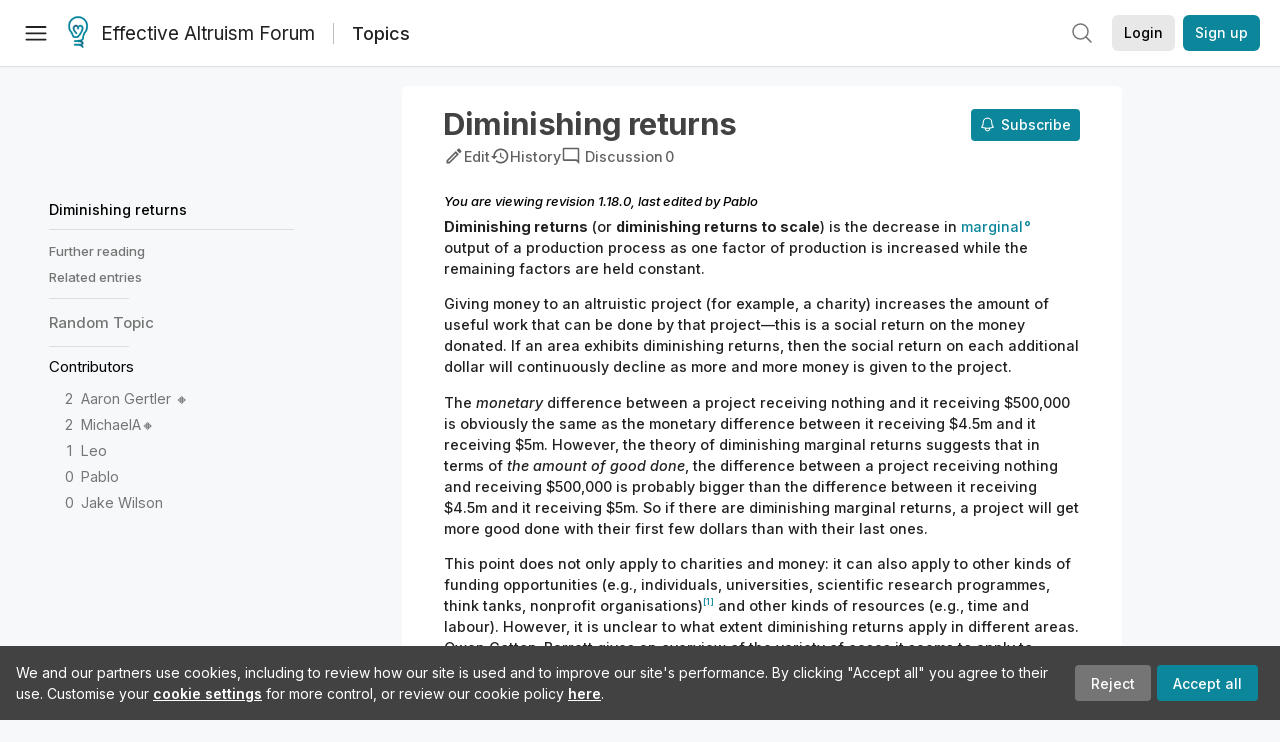

--- FILE ---
content_type: text/html; charset=utf-8
request_url: https://forum.effectivealtruism.org/topics/diminishing-returns?version=1.18.0
body_size: 44109
content:
<!doctype html>
<html lang="en">
<head>
<link rel="preload" as="style" href="/allStyles?hash=411cd8eb1b68462b51a914502c921b7904741c7eeec73c2f4607a876d1b9b9c5&theme=%7B%22name%22%3A%22default%22%7D" /><link rel="preload" as="style" href="/allStyles?hash=a0349ec745b0b050556dcc60730893fe2d30aabd4329ec5824da6da9294ba4d3&theme=%7B%22name%22%3A%22dark%22%7D" /><link rel="stylesheet" type="text/css" href="https://use.typekit.net/jvr1gjm.css"><link rel="stylesheet" type="text/css" href="https://use.typekit.net/tqv5rhd.css"><script>window.publicInstanceSettings = {"forumType":"EAForum","hasEvents":true,"title":"Effective Altruism Forum","tagline":"Effective altruism research, discussion and community updates","faviconUrl":"https://images.ctfassets.net/ohf186sfn6di/7J4cBC9SXCWMoqqCIqI0GI/affe205261bb8cff47501a0ada0f2268/ea-logo-square-1200x1200__1_.png?h=50","bingValidation":"956934807730F7902A92E4E5CF395944","forumSettings":{"tabTitle":"EA Forum","tabLongTitle":"Effective Altruism Forum","headerTitle":"Effective Altruism Forum","shortForumTitle":"EA Forum"},"siteNameWithArticle":"the EA Forum","taggingName":"topic","siteUrl":"https://forum.effectivealtruism.org","sentry":{"url":"https://3f843b521b2f4775bff13b82008b2f79@o241118.ingest.sentry.io/1413822","environment":"production","release":"2.1.0"},"aboutPostId":"ht2dScQTpeBXB6uMb","contactPostId":"jpqJKZm9JXgMTwSfg","introPostId":"wenu9kmeqdNfzKdFa","eaHomeSequenceId":"MWzftEpkb4Tpijjbu","eaHomeSequenceFirstPostId":"QFo7g3DFJHxYhqZue","eaHandbookPostId":"cN9Zu7dowefAfmNnH","debug":false,"testServer":false,"analytics":{"environment":"production"},"disallowCrawlers":false,"expectedDatabaseId":"de42c25fb2aa7e6db7a9298df0588d71","fmCrosspost":{"siteName":"LessWrong","baseUrl":"https://www.lesswrong.com/"},"allowTypeIIIPlayer":true,"botSite":{"redirectEnabled":true},"pg":{"idleTimeoutMs":60000},"verifyEmails":false,"hasCuratedPosts":true,"performanceMetricLogging":{"enabled":false},"twitterBot":{"enabled":false}}</script><link rel="shortcut icon" href="https://images.ctfassets.net/ohf186sfn6di/7J4cBC9SXCWMoqqCIqI0GI/affe205261bb8cff47501a0ada0f2268/ea-logo-square-1200x1200__1_.png?h=50"/><script>window.publicSettings = {"post":{"requestFeedbackKarmaLevel":200},"auth0":{"domain":"login.effectivealtruism.org","clientId":"XB2eN03HX6mJjOWYBAsw4o3hRPnhfo5q","connection":"Username-Password-Authentication"},"forum":{"postInterval":20,"maxPostsPerDay":10},"ipapi":{"apiKey":"IhJaJy9u2XHvm1WGLvYnhDZlS7h43iuaIPJbfUbLTIm5pL7MuR"},"type3":{"cutoffDate":"2023-05-01","karmaCutoff":100,"explicitlyAllowedPostIds":["m65R6pAAvd99BNEZL","Dtr8aHqCQSDhyueFZ","nzB7sphAgJDQGaLrG","6dsrwxHtCgYfJNptp","XCwNigouP88qhhei2","znFAeeKk566bCNMNE","bsE5t6qhGC65fEpzN","FpjQMYQmS3rWewZ83","jk7A3NMdbxp65kcJJ","omoZDu8ScNbot6kXS","hkimyETEo76hJ6NpW","pMsnCieusmYqGW26W","GsjmufaebreiaivF7","LpkXtFXdsRd4rG8Kb","KKzMMPpyv8NyYsJwG","mfAbsrd2ZahmwHq2G","qFfs5zXFGJaoXzb92","zu28unKfTHoxRWpGn","CfcvPBY9hdsenMHCr","JJuEKwRm3oDC3qce7","NFGEgEaLbtyrZ9dX3","pxALB46SEkwNbfiNS","CmGPp5p9RvTLuuzbt","QZy5gJ6JaxGtH7FQq","RQCTw3C59o4XsHvZ4","zdAst6ezi45cChRi6","oRx3LeqFdxN2JTANJ","KfqFLDkoccf8NQsQe","SatDeTkLtHiMrtDjc","i9RJjun327SnT3vW8","P52eSwfmwaN2uwrcM","euBJ4rgfhZBkmBDRT","M2gBGYWEQDnrPt6nb","XHZJ9i7QBtAJZ6byW","sqMgzYpvrdA6Dimfi","u8eif2FkHiaYiAdfH","cZCdfR2nxXQgrzESQ","8RcFQPiza2rvicNqw","2pNAPEQ8av3dQyXBX","yisrgRsi4v3uyhujw","jYT6c8ByLfDpYtwE9","4kqiHGrZh6Rj7EmEW","uLxjjdq6s94X5Yyoc","on34kaRXfQXMFvE6N","ATpxEPwCQWQAFf4XX","pseF3ZmY7uhLtdwss","wicAtfihz2JmPRgez","eyDDjYrG3i3PRGxtc","jSPGFxLmzJTYSZTK3","mCtZF5tbCYW2pRjhi","bDaQsDntmSZPgiSbd","2WS3i7eY4CdLH99eg","2iAwiBQm535ZSYSmo","EbvJRAvwtKAMBn2td","sLcQ4zdAnKZuMPp5u","6fzEkiiSjGn46aMWZ","hRJueS96CMLajeF57","apKTPEcRm6jSFaMya","HX9ZDGwwSxAab46N9","Bd7K4XCg4BGEaSetp","CkikpvdkkLLJHhLXL"]},"locale":"en","mapbox":{"apiKey":"pk.eyJ1IjoiY2VudHJlZm9yZWZmZWN0aXZlYWx0cnVpc20iLCJhIjoiY2txdWI4a3hqMDJ1cTJvcGJxdjhyNHBnbyJ9.MffE4UUmOgSecrNt60DSCw"},"petrov":{"afterTime":1635239887906,"beforeTime":1631226712000},"algolia":{"appId":"J261XPY4TF","searchKey":"a18008476db83aaca9b51b6444d80d18","indexPrefix":"test_","autoSyncIndexes":false},"botSite":{"url":"https://forum-bots.effectivealtruism.org","userAgentRegexes":{".*":[".*scalaj-http/.*",".*python-requests/.*",".*python-httpx/.*",".*okhttp/.*",".*axios/.*",".*PostmanRuntime/.*",".*WordPress/.*;.*",".*Go-http-client/.*",".*scrapy/.*"],"/all(p|P)osts\\?.*":[".*Mozilla/5.0.*AppleWebKit/537.36.*bingbot/.*",".*Mozilla/5.0.*YandexRenderResourcesBot/.*",".*Mozilla/5.0.*YandexBot/.*",".*Mozilla/5.0.*SemrushBot.*",".*Mozilla/5.0.*Googlebot/.*",".*Mozilla/5.0.*MegaIndex.ru/.*"]}},"datadog":{"rumSampleRate":0,"tracingSampleRate":100,"sessionReplaySampleRate":0},"logoUrl":"https://images.ctfassets.net/ohf186sfn6di/7J4cBC9SXCWMoqqCIqI0GI/affe205261bb8cff47501a0ada0f2268/ea-logo-square-1200x1200__1_.png?h=100","amaTagId":"nj9svkXCASvFayRrR","ckEditor":{"uploadUrl":"https://39669.cke-cs.com/easyimage/upload/","webSocketUrl":"39669.cke-cs.com/ws"},"debuggers":["twitter-bot"],"mailchimp":{"eaForumListId":"563e6dbcfa","forumDigestListId":"7457c7ff3e","eaNewsletterListId":"51c1df13ac"},"reCaptcha":{"apiKey":"6LdJj6QUAAAAAG6U6e_nhCnpY06M3og1tYuKhW5U"},"siteImage":"https://res.cloudinary.com/cea/image/upload/v1582740871/EA_Forum_OG_Image.png","cloudinary":{"cloudName":"cea","uploadPresetBanner":"dg6sakas","uploadPresetDigest":"kwiphued","uploadPresetProfile":"ckffb3g5","uploadPresetGridImage":"omqmhwsk","uploadPresetSpotlight":"dg6sakas","uploadPresetEventImage":"r8g0ckcq","uploadPresetSocialPreview":"xgsjqx55"},"googleMaps":{"apiKey":"AIzaSyB0udA9kJ6zx86V_PE1MQEj7nf6iypL6uU"},"moderation":{"reasonsForInitialReview":["mapLocation","firstPost","firstComment","contactedTooManyUsers","bio","website","profileImage"]},"buttonBurst":{"enabled":false},"adminAccount":{"email":"forum@effectivealtruism.org","username":"AdminTeam"},"annualReview":{"end":"2022-02-01","start":"2021-12-01","reviewPhaseEnd":"2022-01-15","nominationPhaseEnd":"2021-12-14","announcementPostPath":"/posts/jB7Ten8qmDszRMTho/forum-review-the-best-of-ea-2011-2020"},"showSmallpox":false,"batchHttpLink":{"batchMax":10},"intercomAppId":"xycbzvda","showEAGBanner":false,"elicitSourceId":"4M2468qIv","isProductionDB":true,"commentInterval":8,"elicitSourceURL":"https://forum.effectivealtruism.org","eventBannerLink":"/posts/iGvRmX9L7rsYTHedR/world-malaria-day-reflecting-on-past-victories-and","googleDocImport":{"enabled":true},"moderationEmail":"forum@effectivealtruism.org","openThreadTagId":"eTLv8KzwBGcDip9Wi","showEventBanner":false,"startHerePostId":"BsnGqnLzrLdmsYTGt","timeDecayFactor":0.8,"googleTagManager":{"apiKey":"GTM-5VK8D73"},"hasCookieConsent":true,"hasProminentLogo":true,"subforumTagSlugs":["software-engineering","bioethics","effective-giving","forecasting-and-estimation"],"frontpageAlgorithm":{"cacheDisabled":true,"daysAgoCutoff":21,"decayFactorSlowest":0.5},"legacyRouteAcronym":"ea","showHandbookBanner":false,"subforumCommentBonus":{"base":20,"duration":48,"exponent":0.3,"magnitude":100},"subforumIntroMessage":"\n<h2>What is a subforum?<\/h2>\n<p>Subforums are spaces for discussion, questions, and more\ndetailed posts about particular topics. Full posts in this\nspace may also appear on the Frontpage, and posts from other\nparts of the EA Forum may appear here if relevant tags are applied.\nDiscussions in this space will never appear elsewhere.<\/p>","defaultVisibilityTags":[{"tagId":"ZCihBFp5P64JCvQY6","tagName":"Community","filterMode":"Hidden"}],"showHomepageWrappedAd":false,"eventBannerMobileImage":"Banner/world_malaria_day_mobile.png","linkpostUrlPlaceholder":"http://johnsalvatier.org/blog/2017/reality-has-a-surprising-amount-of-detail","maxDocumentsPerRequest":5000,"defaultSequenceBannerId":"Banner/yeldubyolqpl3vqqy0m6.jpg","eventBannerDesktopImage":"Banner/world_malaria_day_web.png","useExperimentalTagStyle":false,"newUserIconKarmaThreshold":50,"hideUnreviewedAuthorComments":"2023-02-08T17:00:00","commentRateLimitDownvoteRatio":0.3,"commentRateLimitKarmaThreshold":30}</script><script>window.tabId = "K4SqHfZjnuQdb3m4D"</script><script>window.isReturningVisitor = false</script><script async src="/js/bundle.js?hash=7ec4d40650dd899bd86fc202a4ffe7310edd41d081b762fe7a2bd99bbfdab784"></script><meta data-react-helmet="true" charSet="utf-8"/><meta data-react-helmet="true" name="viewport" content="width=device-width, initial-scale=1"/><title data-react-helmet="true">Diminishing returns - EA Forum</title><meta data-react-helmet="true" name="twitter:image:src" content="https://res.cloudinary.com/cea/image/upload/v1582740871/EA_Forum_OG_Image.png"/><meta data-react-helmet="true" property="og:image" content="https://res.cloudinary.com/cea/image/upload/v1582740871/EA_Forum_OG_Image.png"/><meta data-react-helmet="true" http-equiv="Accept-CH" content="DPR, Viewport-Width, Width"/><meta data-react-helmet="true" property="og:title" content="Diminishing returns - EA Forum"/><meta data-react-helmet="true" name="description" content="Diminishing returns (or diminishing returns to scale) is the decrease in marginal output of a production process as one factor of production is increased while the remaining factors are held constant.

Giving money to an altruistic project (for example, a charity) increases the amount of useful work that can be done by that project—this is a social return on the money donated. If an area exhibits diminishing returns, then the social return on each additional dollar will continuously decline as more and more money is given to the project.

The monetary difference between a project receiving nothing and it receiving $500,000 is obviously the same as the monetary difference between it receiving $4.5m and it receiving $5m. However, the theory of diminishing marginal returns suggests that in terms of the amount of good done, the difference between a project receiving nothing and receiving $500,000 is probably bigger than the difference between it receiving $4.5m and it receiving $5m. So if there are diminishing marginal returns, a project will get more good done with their first few dollars than with their last ones.

This point does not only apply to charities and money: it can also apply to other kinds of funding opportunities (e.g., individuals, universities, scientific research programmes, think tanks, nonprofit organisations)[1] and other kinds of resources (e.g., time and labour). However, it is unclear to what extent diminishing returns apply in different areas. Owen Cotton-Barratt gives an overview of the variety of cases it seems to apply to.[2] However, Michael Dickens, for instance, argues that there are no detectable diminishing marginal returns in animal advocacy or work on existential risk.[3]

If charities face diminishing marginal returns, it may make sense to only fund them to a certain level: beyond that we say they have no additional room for more funding. Given that organizations and areas may face different returns to additional labour than they do t"/><meta data-react-helmet="true" name="twitter:description" content="Diminishing returns (or diminishing returns to scale) is the decrease in marginal output of a production process as one factor of production is increased while the remaining factors are held constant.

Giving money to an altruistic project (for example, a charity) increases the amount of useful work that can be done by that project—this is a social return on the money donated. If an area exhibits diminishing returns, then the social return on each additional dollar will continuously decline as more and more money is given to the project.

The monetary difference between a project receiving nothing and it receiving $500,000 is obviously the same as the monetary difference between it receiving $4.5m and it receiving $5m. However, the theory of diminishing marginal returns suggests that in terms of the amount of good done, the difference between a project receiving nothing and receiving $500,000 is probably bigger than the difference between it receiving $4.5m and it receiving $5m. So if there are diminishing marginal returns, a project will get more good done with their first few dollars than with their last ones.

This point does not only apply to charities and money: it can also apply to other kinds of funding opportunities (e.g., individuals, universities, scientific research programmes, think tanks, nonprofit organisations)[1] and other kinds of resources (e.g., time and labour). However, it is unclear to what extent diminishing returns apply in different areas. Owen Cotton-Barratt gives an overview of the variety of cases it seems to apply to.[2] However, Michael Dickens, for instance, argues that there are no detectable diminishing marginal returns in animal advocacy or work on existential risk.[3]

If charities face diminishing marginal returns, it may make sense to only fund them to a certain level: beyond that we say they have no additional room for more funding. Given that organizations and areas may face different returns to additional labour than they do t"/><meta data-react-helmet="true" property="og:type" content="article"/><meta data-react-helmet="true" property="og:url" content="https://forum.effectivealtruism.org/topics/diminishing-returns"/><meta data-react-helmet="true" property="og:description" content="Diminishing returns (or diminishing returns to scale) is the decrease in marginal output of a production process as one factor of production is increased while the remaining factors are held constant.

Giving money to an altruistic project (for example, a charity) increases the amount of useful work that can be done by that project—this is a social return on the money donated. If an area exhibits diminishing returns, then the social return on each additional dollar will continuously decline as more and more money is given to the project.

The monetary difference between a project receiving nothing and it receiving $500,000 is obviously the same as the monetary difference between it receiving $4.5m and it receiving $5m. However, the theory of diminishing marginal returns suggests that in terms of the amount of good done, the difference between a project receiving nothing and receiving $500,000 is probably bigger than the difference between it receiving $4.5m and it receiving $5m. So if there are diminishing marginal returns, a project will get more good done with their first few dollars than with their last ones.

This point does not only apply to charities and money: it can also apply to other kinds of funding opportunities (e.g., individuals, universities, scientific research programmes, think tanks, nonprofit organisations)[1] and other kinds of resources (e.g., time and labour). However, it is unclear to what extent diminishing returns apply in different areas. Owen Cotton-Barratt gives an overview of the variety of cases it seems to apply to.[2] However, Michael Dickens, for instance, argues that there are no detectable diminishing marginal returns in animal advocacy or work on existential risk.[3]

If charities face diminishing marginal returns, it may make sense to only fund them to a certain level: beyond that we say they have no additional room for more funding. Given that organizations and areas may face different returns to additional labour than they do t"/><meta data-react-helmet="true" http-equiv="delegate-ch" content="sec-ch-dpr https://res.cloudinary.com;"/><link data-react-helmet="true" rel="sitemap" type="application/xml" title="Sitemap" href="/sitemap.xml"/><link data-react-helmet="true" rel="canonical" href="https://forum.effectivealtruism.org/topics/diminishing-returns"/><link data-react-helmet="true" rel="alternate" type="application/rss+xml" href="https://forum.effectivealtruism.org/feed.xml"/><meta name="twitter:card" content="summary"/><link data-react-helmet="true" rel="stylesheet" href="https://fonts.googleapis.com/css?family=Merriweather:300,300italic,400,400italic,500,500italic,600,600italic,700,700italic&amp;subset=all"/><link data-react-helmet="true" rel="stylesheet" href="https://fonts.googleapis.com/css?family=Inter:300,300italic,400,400italic,450,450italic,500,500italic,600,600italic,700,700italic"/><script data-react-helmet="true" type="application/ld+json">{"@context":"http://schema.org","@type":"WebPage","name":"Diminishing returns","interactionStatistic":{"@type":"InteractionCounter","interactionType":"http://schema.org/WriteAction","userInteractionCount":15}}</script><script>window.themeOptions = {"name":"auto"}</script><style id="jss-insertion-start"></style><style id="jss-insertion-end"></style><style id="main-styles">@import url("/allStyles?hash=411cd8eb1b68462b51a914502c921b7904741c7eeec73c2f4607a876d1b9b9c5&theme=%7B%22name%22%3A%22default%22%7D") screen and (prefers-color-scheme: light);
@import url("/allStyles?hash=a0349ec745b0b050556dcc60730893fe2d30aabd4329ec5824da6da9294ba4d3&theme=%7B%22name%22%3A%22dark%22%7D") screen and (prefers-color-scheme: dark);
@import url("/allStyles?hash=411cd8eb1b68462b51a914502c921b7904741c7eeec73c2f4607a876d1b9b9c5&theme=%7B%22name%22%3A%22default%22%7D") print;
</style></head>
<body class="welcomeBoxABTest_control twoLineEventsSidebar_control">
<div id="react-app"><link rel="preload" as="image" href="https://images.ctfassets.net/ohf186sfn6di/7J4cBC9SXCWMoqqCIqI0GI/affe205261bb8cff47501a0ada0f2268/ea-logo-square-1200x1200__1_.png?h=100"/><div class="wrapper" id="wrapper"><noscript class="noscript-warning"> This website requires javascript to properly function. Consider activating javascript to get access to all site functionality. </noscript><noscript><iframe src="https://www.googletagmanager.com/ns.html?id=GTM-5VK8D73" height="0" width="0" style="display:none;visibility:hidden"></iframe></noscript><div class="Header-root"><div style="height:66px" class="Header-headroom headroom-wrapper"><div class="headroom headroom--unfixed"><header class="Header-appBar"><div class="MuiToolbar-root MuiToolbar-regular"><button tabindex="0" class="MuiButtonBase-root MuiIconButton-root MuiIconButton-colorInherit Header-menuButton" type="button" aria-label="Menu"><span class="MuiIconButton-label"><svg width="20" height="20" viewBox="0 0 20 20" fill="none" xmlns="http://www.w3.org/2000/svg" class="Header-icon ForumIcon-root"><path d="M2 5H18M2 10.25H18M2 15.5H18" stroke="currentColor" stroke-width="1.5" stroke-linecap="round" stroke-linejoin="round"></path></svg></span><span class="MuiTouchRipple-root"></span></button><h2 class="Typography-root Typography-title Header-title"><div class="Header-hideSmDown"><div class="Header-titleSubtitleContainer"><div class="Header-titleFundraiserContainer"><a class="Header-titleLink" href="/"><div class="Header-siteLogo"><img class="SiteLogo-root" src="https://images.ctfassets.net/ohf186sfn6di/7J4cBC9SXCWMoqqCIqI0GI/affe205261bb8cff47501a0ada0f2268/ea-logo-square-1200x1200__1_.png?h=100" title="Effective Altruism Forum" alt="Effective Altruism Forum Logo"/></div>Effective Altruism Forum</a></div><span class="TagPageTitle-subtitle"><a href="/topics">Topics</a></span></div></div><div class="Header-hideMdUp Header-titleFundraiserContainer"><a class="Header-titleLink" href="/"><div class="Header-siteLogo"><img class="SiteLogo-root" src="https://images.ctfassets.net/ohf186sfn6di/7J4cBC9SXCWMoqqCIqI0GI/affe205261bb8cff47501a0ada0f2268/ea-logo-square-1200x1200__1_.png?h=100" title="Effective Altruism Forum" alt="Effective Altruism Forum Logo"/></div>EA Forum</a></div></h2><div class="Header-rightHeaderItems"><div class="SearchBar-root"><div class="SearchBar-rootChild"><div class="SearchBar-searchInputArea SearchBar-searchInputAreaSmall"><div><button tabindex="0" class="MuiButtonBase-root MuiIconButton-root SearchBar-searchIconButton SearchBar-searchIconButtonSmall" type="button"><span class="MuiIconButton-label"><svg xmlns="http://www.w3.org/2000/svg" fill="none" viewBox="0 0 24 24" stroke-width="1.5" stroke="currentColor" aria-hidden="true" class="SearchBar-searchIcon ForumIcon-root"><path stroke-linecap="round" stroke-linejoin="round" d="M21 21l-5.197-5.197m0 0A7.5 7.5 0 105.196 5.196a7.5 7.5 0 0010.607 10.607z"></path></svg></span><span class="MuiTouchRipple-root"></span></button></div><div></div></div></div></div><div class="UsersAccountMenu-root"><button tabindex="0" class="MuiButtonBase-root MuiButton-root MuiButton-contained MuiButton-containedPrimary MuiButton-raised MuiButton-raisedPrimary EAButton-root UsersAccountMenu-login EAButton-variantContained EAButton-greyContained" type="button" data-testid="user-login-button"><span class="MuiButton-label">Login</span><span class="MuiTouchRipple-root"></span></button><button tabindex="0" class="MuiButtonBase-root MuiButton-root MuiButton-contained MuiButton-containedPrimary MuiButton-raised MuiButton-raisedPrimary EAButton-root UsersAccountMenu-signUp EAButton-variantContained" type="button" data-testid="user-signup-button"><span class="MuiButton-label">Sign up</span><span class="MuiTouchRipple-root"></span></button></div></div></div></header></div></div></div><div class=""><div class="Layout-searchResultsArea"></div><div class="Layout-main"><div class=""><div class="ToCColumn-root ToCColumn-tocActivated"><div class="ToCColumn-hideTocButton ToCColumn-hideTocButtonHidden"><svg xmlns="http://www.w3.org/2000/svg" fill="none" viewBox="0 0 24 24" stroke-width="1.5" stroke="currentColor" aria-hidden="true" class="ForumIcon-root"><path stroke-linecap="round" stroke-linejoin="round" d="M8.25 6.75h12M8.25 12h12m-12 5.25h12M3.75 6.75h.007v.008H3.75V6.75zm.375 0a.375.375 0 11-.75 0 .375.375 0 01.75 0zM3.75 12h.007v.008H3.75V12zm.375 0a.375.375 0 11-.75 0 .375.375 0 01.75 0zm-.375 5.25h.007v.008H3.75v-.008zm.375 0a.375.375 0 11-.75 0 .375.375 0 01.75 0z"></path></svg>Hide<!-- --> table of contents</div><div class="ToCColumn-header"><div class="EATagPage-header EATagPage-centralColumn"><div class="EATagPage-titleRow"><h1 class="Typography-root Typography-display3 EATagPage-title">Diminishing returns</h1><div class="TagPageButtonRow-buttonsRow EATagPage-editMenu EATagPage-mobileButtonRow"><span class="LWTooltip-root TagPageButtonRow-buttonTooltip"><a class="TagPageButtonRow-button"><svg class="MuiSvgIcon-root" focusable="false" viewBox="0 0 24 24" aria-hidden="true" role="presentation"><path fill="none" d="M0 0h24v24H0V0z"></path><g><path d="M14.06 9.02l.92.92L5.92 19H5v-.92l9.06-9.06M17.66 3c-.25 0-.51.1-.7.29l-1.83 1.83 3.75 3.75 1.83-1.83c.39-.39.39-1.02 0-1.41l-2.34-2.34c-.2-.2-.45-.29-.71-.29zm-3.6 3.19L3 17.25V21h3.75L17.81 9.94l-3.75-3.75z"></path></g></svg><span class="TagPageButtonRow-buttonLabel">Edit</span></a></span><a class="TagPageButtonRow-button" href="/topics/diminishing-returns/history"><svg class="MuiSvgIcon-root" focusable="false" viewBox="0 0 24 24" aria-hidden="true" role="presentation"><path fill="none" d="M0 0h24v24H0z"></path><path d="M13 3c-4.97 0-9 4.03-9 9H1l3.89 3.89.07.14L9 12H6c0-3.87 3.13-7 7-7s7 3.13 7 7-3.13 7-7 7c-1.93 0-3.68-.79-4.94-2.06l-1.42 1.42C8.27 19.99 10.51 21 13 21c4.97 0 9-4.03 9-9s-4.03-9-9-9zm-1 5v5l4.28 2.54.72-1.21-3.5-2.08V8H12z"></path></svg><span class="TagPageButtonRow-buttonLabel">History</span></a><div class="TagPageButtonRow-button"><a class="TagDiscussionButton-discussionButton" href="/topics/diminishing-returns/discussion"><svg class="MuiSvgIcon-root TagDiscussionButton-discussionButtonIcon" focusable="false" viewBox="0 0 24 24" aria-hidden="true" role="presentation"><path fill="none" d="M0 0h24v24H0V0z"></path><g><path d="M20 17.17L18.83 16H4V4h16v13.17zM20 2H4c-1.1 0-2 .9-2 2v12c0 1.1.9 2 2 2h14l4 4V4c0-1.1-.9-2-2-2z"></path></g></svg><span class="TagDiscussionButton-text TagDiscussionButton-hideOnMobile">Discussion</span><span class="TagDiscussionButton-discussionCount">0</span></a></div></div><div class="EATagPage-notifyMeButton SubscribeButton-root"><button tabindex="0" class="MuiButtonBase-root MuiButton-root MuiButton-contained MuiButton-containedPrimary MuiButton-raised MuiButton-raisedPrimary SubscribeButton-button" type="button"><span class="MuiButton-label"><span class="LWTooltip-root SubscribeButton-buttonSection SubscribeButton-buttonLabelContainer"><svg xmlns="http://www.w3.org/2000/svg" fill="none" viewBox="0 0 24 24" stroke-width="1.5" stroke="currentColor" aria-hidden="true" class="SubscribeButton-notificationBell ForumIcon-root"><path stroke-linecap="round" stroke-linejoin="round" d="M14.857 17.082a23.848 23.848 0 005.454-1.31A8.967 8.967 0 0118 9.75v-.7V9A6 6 0 006 9v.75a8.967 8.967 0 01-2.312 6.022c1.733.64 3.56 1.085 5.455 1.31m5.714 0a24.255 24.255 0 01-5.714 0m5.714 0a3 3 0 11-5.714 0"></path></svg><span>Subscribe</span></span></span><span class="MuiTouchRipple-root"></span></button></div></div><div class="TagPageButtonRow-buttonsRow EATagPage-editMenu EATagPage-nonMobileButtonRow"><span class="LWTooltip-root TagPageButtonRow-buttonTooltip"><a class="TagPageButtonRow-button"><svg class="MuiSvgIcon-root" focusable="false" viewBox="0 0 24 24" aria-hidden="true" role="presentation"><path fill="none" d="M0 0h24v24H0V0z"></path><g><path d="M14.06 9.02l.92.92L5.92 19H5v-.92l9.06-9.06M17.66 3c-.25 0-.51.1-.7.29l-1.83 1.83 3.75 3.75 1.83-1.83c.39-.39.39-1.02 0-1.41l-2.34-2.34c-.2-.2-.45-.29-.71-.29zm-3.6 3.19L3 17.25V21h3.75L17.81 9.94l-3.75-3.75z"></path></g></svg><span class="TagPageButtonRow-buttonLabel">Edit</span></a></span><a class="TagPageButtonRow-button" href="/topics/diminishing-returns/history"><svg class="MuiSvgIcon-root" focusable="false" viewBox="0 0 24 24" aria-hidden="true" role="presentation"><path fill="none" d="M0 0h24v24H0z"></path><path d="M13 3c-4.97 0-9 4.03-9 9H1l3.89 3.89.07.14L9 12H6c0-3.87 3.13-7 7-7s7 3.13 7 7-3.13 7-7 7c-1.93 0-3.68-.79-4.94-2.06l-1.42 1.42C8.27 19.99 10.51 21 13 21c4.97 0 9-4.03 9-9s-4.03-9-9-9zm-1 5v5l4.28 2.54.72-1.21-3.5-2.08V8H12z"></path></svg><span class="TagPageButtonRow-buttonLabel">History</span></a><div class="TagPageButtonRow-button"><a class="TagDiscussionButton-discussionButton" href="/topics/diminishing-returns/discussion"><svg class="MuiSvgIcon-root TagDiscussionButton-discussionButtonIcon" focusable="false" viewBox="0 0 24 24" aria-hidden="true" role="presentation"><path fill="none" d="M0 0h24v24H0V0z"></path><g><path d="M20 17.17L18.83 16H4V4h16v13.17zM20 2H4c-1.1 0-2 .9-2 2v12c0 1.1.9 2 2 2h14l4 4V4c0-1.1-.9-2-2-2z"></path></g></svg><span class="TagDiscussionButton-text TagDiscussionButton-hideOnMobile">Discussion</span><span class="TagDiscussionButton-discussionCount">0</span></a></div></div></div></div><div class="ToCColumn-toc"><div class="ToCColumn-stickyBlockScroller"><div class="ToCColumn-stickyBlock"><span class="TagTableOfContents-tableOfContentsWrapper"><div><div class="TableOfContentsRow-root TableOfContentsRow-level0 TableOfContentsRow-highlighted"><a href="#" class="TableOfContentsRow-link TableOfContentsRow-title TableOfContentsRow-highlightDot">Diminishing returns</a></div><div class="TableOfContentsRow-root TableOfContentsRow-level1"><a href="#Further_reading" class="TableOfContentsRow-link TableOfContentsRow-highlightDot"><span>Further reading</span></a></div><div class="TableOfContentsRow-root TableOfContentsRow-level1"><a href="#Related_entries" class="TableOfContentsRow-link TableOfContentsRow-highlightDot"><span>Related entries</span></a></div><div class="TableOfContentsDivider-divider"></div></div><a class="TagTableOfContents-randomTagLink" href="/topics/random">Random <!-- -->Topic</a><div class="TableOfContentsDivider-divider"></div><div class="TagContributorsList-root"><div class="TagContributorsList-contributorsHeading">Contributors</div><div class="TagContributorsList-contributorRow"><span class="LWTooltip-root TagContributorsList-contributorScore">2</span><span class="TagContributorsList-contributorName"><span><span class=""><a class="UsersNameDisplay-noColor" href="/users/aaron-gertler">Aaron Gertler 🔸</a></span></span></span></div><div class="TagContributorsList-contributorRow"><span class="LWTooltip-root TagContributorsList-contributorScore">2</span><span class="TagContributorsList-contributorName"><span><span class=""><a class="UsersNameDisplay-noColor" href="/users/michaela">MichaelA🔸</a></span></span></span></div><div class="TagContributorsList-contributorRow"><span class="LWTooltip-root TagContributorsList-contributorScore">1</span><span class="TagContributorsList-contributorName"><span><span class=""><a class="UsersNameDisplay-noColor" href="/users/leo-p">Leo</a></span></span></span></div><div class="TagContributorsList-contributorRow"><span class="LWTooltip-root TagContributorsList-contributorScore">0</span><span class="TagContributorsList-contributorName"><span><span class=""><a class="UsersNameDisplay-noColor" href="/users/pablo_stafforini">Pablo</a></span></span></span></div><div class="TagContributorsList-contributorRow"><span class="LWTooltip-root TagContributorsList-contributorScore">0</span><span class="TagContributorsList-contributorName"><span><span class=""><a class="UsersNameDisplay-noColor" href="/users/jake-wilson-1">Jake Wilson</a></span></span></span></div></div></span></div></div></div><div class="ToCColumn-gap1"></div><div class="ToCColumn-content"><div class="EATagPage-wikiSection EATagPage-centralColumn"><div class="EATagPage-pastRevisionNotice">You are viewing revision <!-- -->1.18.0<!-- -->, last edited by <span><span class=""><a class="UsersNameDisplay-noColor" href="/users/pablo_stafforini">Pablo</a></span></span></div><div><div class="ContentStyles-base content ContentStyles-tagBody"><div><p><strong><span class="by_BkbwT5TzSj4aRxJMN">Diminishing returns</span></strong><span class="by_BkbwT5TzSj4aRxJMN"> (or </span><strong><span class="by_BkbwT5TzSj4aRxJMN">diminishing returns to scale</span></strong><span class="by_BkbwT5TzSj4aRxJMN">) is the decrease in </span><span class=""><a class="LinkStyles-link" href="/topics/thinking-at-the-margin"><span class="by_BkbwT5TzSj4aRxJMN">marginal</span></a></span><span class="by_BkbwT5TzSj4aRxJMN"> output of a production process as one factor of production is increased while the remaining factors are held constant.</span></p><p><span><span class="by_RvR6DrvuoXK6bSm67">Giving money to an altruistic project (for example,</span><span class="by_jd3Bs7YAT2KqnLxYD"> a </span><span class="by_RvR6DrvuoXK6bSm67">charity)</span><span class="by_jd3Bs7YAT2KqnLxYD"> increases the amount of useful work </span><span class="by_RvR6DrvuoXK6bSm67">that</span><span class="by_jd3Bs7YAT2KqnLxYD"> can </span><span class="by_RvR6DrvuoXK6bSm67">be done by that project—</span><span class="by_jd3Bs7YAT2KqnLxYD">this is a social return on the money donated. If an area exhibits diminishing </span><span class="by_BkbwT5TzSj4aRxJMN">returns,</span><span class="by_jd3Bs7YAT2KqnLxYD"> then the social return on each additional dollar will </span><span class="by_BkbwT5TzSj4aRxJMN">continuously </span><span class="by_jd3Bs7YAT2KqnLxYD">decline as more</span><span class="by_BkbwT5TzSj4aRxJMN"> and more money is given</span><span class="by_jd3Bs7YAT2KqnLxYD"> to the </span><span class="by_FjdDuGM5Dj5ymqTtb">project.</span></span></p><p><span class="by_jd3Bs7YAT2KqnLxYD">The </span><i><span class="by_jd3Bs7YAT2KqnLxYD">monetary</span></i><span><span class="by_jd3Bs7YAT2KqnLxYD"> difference between </span><span class="by_RvR6DrvuoXK6bSm67">a project receiving</span><span class="by_jd3Bs7YAT2KqnLxYD"> nothing and </span><span class="by_RvR6DrvuoXK6bSm67">it receiving</span><span class="by_jd3Bs7YAT2KqnLxYD"> $500,000 is obviously the same as the monetary difference between </span><span class="by_RvR6DrvuoXK6bSm67">it receiving</span><span class="by_jd3Bs7YAT2KqnLxYD"> $4.5m and </span><span class="by_RvR6DrvuoXK6bSm67">it receiving</span><span class="by_jd3Bs7YAT2KqnLxYD"> $5m. However, the theory of diminishing marginal returns suggests that in terms of </span></span><i><span class="by_jd3Bs7YAT2KqnLxYD">the amount of good done</span></i><span><span class="by_jd3Bs7YAT2KqnLxYD">, the difference between </span><span class="by_RvR6DrvuoXK6bSm67">a project receiving</span><span class="by_jd3Bs7YAT2KqnLxYD"> nothing and </span><span class="by_RvR6DrvuoXK6bSm67">receiving</span><span class="by_jd3Bs7YAT2KqnLxYD"> $500,000 is probably bigger than the difference between </span><span class="by_RvR6DrvuoXK6bSm67">it receiving</span><span class="by_jd3Bs7YAT2KqnLxYD"> $4.5m and</span><span class="by_RvR6DrvuoXK6bSm67"> it receiving</span><span class="by_jd3Bs7YAT2KqnLxYD"> $5m. So if there are diminishing marginal returns, a </span><span class="by_RvR6DrvuoXK6bSm67">project</span><span class="by_jd3Bs7YAT2KqnLxYD"> will get more good done with their first few dollars than with their last ones.</span></span></p><p><span><span class="by_jd3Bs7YAT2KqnLxYD">This point does not only apply to charities and money: it can also apply to </span><span class="by_RvR6DrvuoXK6bSm67">other kinds of funding opportunities (e.g., individuals, universities, scientific research programmes, think tanks, nonprofit </span><span class="by_pkJTc4xXhsCbNqkZM">organisations)</span></span><span role="doc-noteref" id="fnrefamvf14ddc0e" class="footnote-reference"><sup><span><a class=""><span class="by_pkJTc4xXhsCbNqkZM">[1]</span></a></span></sup></span><span><span class="by_pkJTc4xXhsCbNqkZM"> </span><span class="by_jd3Bs7YAT2KqnLxYD">and </span><span class="by_RvR6DrvuoXK6bSm67">other kinds of </span><span class="by_jd3Bs7YAT2KqnLxYD">resources </span><span class="by_RvR6DrvuoXK6bSm67">(e.g.,</span><span class="by_jd3Bs7YAT2KqnLxYD"> time and </span><span class="by_RvR6DrvuoXK6bSm67">labour).</span><span class="by_jd3Bs7YAT2KqnLxYD"> However, it is unclear to what extent diminishing returns apply in different areas. Owen Cotton-Barratt gives an overview of the variety of cases it seems to apply to.</span></span><span role="doc-noteref" id="fnrefoohqidgirtf" class="footnote-reference"><sup><span><a class=""><span class="by_pkJTc4xXhsCbNqkZM">[2]</span></a></span></sup></span><span><span class="by_pkJTc4xXhsCbNqkZM"> </span><span class="by_jd3Bs7YAT2KqnLxYD">However, Michael </span><span class="by_pkJTc4xXhsCbNqkZM">Dickens,</span><span class="by_jd3Bs7YAT2KqnLxYD"> for instance, argues that there are no detectable diminishing marginal returns in animal advocacy or work on existential risk.</span></span><span role="doc-noteref" id="fnref91zr41ihgim" class="footnote-reference"><sup><span><a class=""><span class="by_pkJTc4xXhsCbNqkZM">[3]</span></a></span></sup></span></p><p><span class="by_jd3Bs7YAT2KqnLxYD">If charities face diminishing marginal returns, it may make sense to only fund them to a certain level: beyond that we say they have no additional </span><span class=""><a class="LinkStyles-link" href="/topics/room-for-more-funding"><span class="by_jd3Bs7YAT2KqnLxYD">room for more funding</span></a></span><span><span class="by_jd3Bs7YAT2KqnLxYD">. Given that organizations and areas may face different returns to additional labour than they do to additional capital, it </span><span class="by_RvR6DrvuoXK6bSm67">may be</span><span class="by_jd3Bs7YAT2KqnLxYD"> worth considering whether they are more </span></span><span class=""><a class="LinkStyles-link" href="/topics/constraints-on-effective-altruism"><span class="by_jd3Bs7YAT2KqnLxYD">talent- or funding- constrained</span></a></span><span><span class="by_RvR6DrvuoXK6bSm67"> (though there are also ways that framing could be </span><span class="by_pkJTc4xXhsCbNqkZM">misleading)</span><span class="by_BkbwT5TzSj4aRxJMN">.</span></span><span role="doc-noteref" id="fnrefvdh1tdkrmef" class="footnote-reference"><sup><span><a class=""><span class="by_pkJTc4xXhsCbNqkZM">[4]</span></a></span></sup></span><span role="doc-noteref" id="fnref2d737gtfjw8" class="footnote-reference"><sup><span><a class=""><span class="by_BkbwT5TzSj4aRxJMN">[5]</span></a></span></sup></span></p><span>...<p><a>(Read more)</a></p></span></div></div></div></div><div class="EATagPage-centralColumn"><div class="SectionTitle-root"><h1 id="posts-tagged-diminishing-returns" class="Typography-root Typography-display1 SectionTitle-title">Posts tagged Diminishing returns</h1><div class="SectionTitle-children"></div></div><div class="EATagPage-postListMeta"><div class="ForumDropdownMultiselect-root"><button tabindex="0" class="MuiButtonBase-root MuiButton-root MuiButton-contained MuiButton-raised ForumDropdownMultiselect-button" type="button"><span class="MuiButton-label">Top<!-- --> <svg width="20" height="20" viewBox="0 0 20 20" fill="currentColor" xmlns="http://www.w3.org/2000/svg" class="ForumDropdownMultiselect-dropdownIcon ForumIcon-root"><path fill-rule="evenodd" clip-rule="evenodd" d="M5.23017 7.20938C5.52875 6.92228 6.00353 6.93159 6.29063 7.23017L10 11.1679L13.7094 7.23017C13.9965 6.93159 14.4713 6.92228 14.7698 7.20938C15.0684 7.49647 15.0777 7.97125 14.7906 8.26983L10.5406 12.7698C10.3992 12.9169 10.204 13 10 13C9.79599 13 9.60078 12.9169 9.45938 12.7698L5.20938 8.26983C4.92228 7.97125 4.93159 7.49647 5.23017 7.20938Z" fill="currentColor" stroke="currentColor" stroke-width="0.5" stroke-linecap="round" stroke-linejoin="round"></path></svg></span><span class="MuiTouchRipple-root"></span></button></div><div class="EATagPage-relevance"><span class="LWTooltip-root">Relevance</span></div></div><div class=""><div class="PostsList2-postsBoxShadow"><div class="EAPostsItem-root"><div class="EAPostsItem-expandedCommentsWrapper"><div class="EAPostsItem-container"><div class="EAKarmaDisplay-root EAPostsItem-karmaDisplay"><div class="EAKarmaDisplay-voteArrow"><svg width="9" height="6" viewBox="0 0 9 6" fill="currentColor" xmlns="http://www.w3.org/2000/svg"><path d="M4.11427 0.967669C4.31426 0.725192 4.68574 0.725192 4.88573 0.967669L8.15534 4.93186C8.42431 5.25798 8.19234 5.75 7.76961 5.75H1.23039C0.807659 5.75 0.575686 5.25798 0.844665 4.93186L4.11427 0.967669Z"></path></svg></div><span class="LWTooltip-root">158</span></div><div class="EAPostsItem-details"><span class="PostsTitle-root EAPostsItem-title"><span class="PostsTitle-eaTitleDesktopEllipsis"><span><span class=""><div class="EAPostsItem-titleWrapper"><a href="/posts/NktbYpwa48u23c5XL/a-cause-can-be-too-neglected">A cause can be too neglected</a></div></span></span></span><span class="PostsTitle-hideXsDown"><div class="PostsTitle-interactionWrapper"><span class="PostsItemIcons-iconSet"></span></div></span></span><div class="EAPostsItem-meta"><div class="EAPostMeta-root"><div class="EAPostMeta-interactionWrapper"><div class="TruncatedAuthorsList-root"><span class="TruncatedAuthorsList-item TruncatedAuthorsList-placeholder"><span><span class=""><a class="UsersNameDisplay-noColor" href="/users/saulius">saulius</a></span></span></span><div class="TruncatedAuthorsList-scratch" aria-hidden="true"><span class="TruncatedAuthorsList-item"><span><span class=""><a class="UsersNameDisplay-noColor" href="/users/saulius">saulius</a></span></span></span></div></div></div><div><span class="EAPostMeta-date"> · <span class="LWTooltip-root"><span class="Typography-root Typography-body2 PostsItem2MetaInfo-metaInfo"><time class="" dateTime="2020-04-03T16:41:55.283Z">6y<span class="PostsItemDate-xsHide"> ago</span></time></span></span></span><span class="EAPostMeta-readTime"> · <!-- -->2<!-- -->m read</span></div></div><div class="EAPostsItem-secondaryContainer EAPostsItem-onlyMobile"><div class="EAPostsItem-interactionWrapper"><a class="EAPostsItem-comments"><svg xmlns="http://www.w3.org/2000/svg" fill="none" viewBox="0 0 24 24" stroke-width="1.5" stroke="currentColor" aria-hidden="true" class="ForumIcon-root"><path stroke-linecap="round" stroke-linejoin="round" d="M2.25 12.76c0 1.6 1.123 2.994 2.707 3.227 1.087.16 2.185.283 3.293.369V21l4.076-4.076a1.526 1.526 0 011.037-.443 48.282 48.282 0 005.68-.494c1.584-.233 2.707-1.626 2.707-3.228V6.741c0-1.602-1.123-2.995-2.707-3.228A48.394 48.394 0 0012 3c-2.392 0-4.744.175-7.043.513C3.373 3.746 2.25 5.14 2.25 6.741v6.018z"></path></svg>18</a></div><div class="EAPostsItem-postActions"><div class="EAPostsItem-interactionWrapper"><div class="PostActionsButton-root"><div><svg class="MuiSvgIcon-root PostActionsButton-icon" focusable="false" viewBox="0 0 24 24" aria-hidden="true" role="presentation"><path fill="none" d="M0 0h24v24H0z"></path><path d="M12 8c1.1 0 2-.9 2-2s-.9-2-2-2-2 .9-2 2 .9 2 2 2zm0 2c-1.1 0-2 .9-2 2s.9 2 2 2 2-.9 2-2-.9-2-2-2zm0 6c-1.1 0-2 .9-2 2s.9 2 2 2 2-.9 2-2-.9-2-2-2z"></path></svg></div></div></div></div><div class="EAPostsItem-tagRelWrapper"><div class="EAPostsItem-interactionWrapper"><span class="Typography-root Typography-body2 PostsItem2MetaInfo-metaInfo PostsItemTagRelevance-root"><span><div class="PostsItemTagRelevance-voteButton PostsItemTagRelevance-vertLayoutVoteDown"><button tabindex="0" class="MuiButtonBase-root MuiIconButton-root VoteArrowIconHollow-root VoteArrowIconHollow-down" type="button"><span class="MuiIconButton-label"><svg class="MuiSvgIcon-root VoteArrowIconHollow-smallArrow" focusable="false" viewBox="6 6 12 12" aria-hidden="true" role="presentation" style="color:inherit"><path d="M7.41 15.41L12 10.83l4.59 4.58L18 14l-6-6-6 6z"></path><path fill="none" d="M0 0h24v24H0z"></path></svg><svg class="MuiSvgIcon-root VoteArrowIconHollow-bigArrow VoteArrowIconHollow-exited" focusable="false" viewBox="6 6 12 12" aria-hidden="true" role="presentation"><path d="M7.41 15.41L12 10.83l4.59 4.58L18 14l-6-6-6 6z"></path><path fill="none" d="M0 0h24v24H0z"></path></svg></span></button></div><div class="PostsItemTagRelevance-score">3</div><div class="PostsItemTagRelevance-voteButton PostsItemTagRelevance-vertLayoutVoteUp"><button tabindex="0" class="MuiButtonBase-root MuiIconButton-root VoteArrowIconHollow-root VoteArrowIconHollow-up" type="button"><span class="MuiIconButton-label"><svg class="MuiSvgIcon-root VoteArrowIconHollow-smallArrow" focusable="false" viewBox="6 6 12 12" aria-hidden="true" role="presentation" style="color:inherit"><path d="M7.41 15.41L12 10.83l4.59 4.58L18 14l-6-6-6 6z"></path><path fill="none" d="M0 0h24v24H0z"></path></svg><svg class="MuiSvgIcon-root VoteArrowIconHollow-bigArrow VoteArrowIconHollow-exited" focusable="false" viewBox="6 6 12 12" aria-hidden="true" role="presentation"><path d="M7.41 15.41L12 10.83l4.59 4.58L18 14l-6-6-6 6z"></path><path fill="none" d="M0 0h24v24H0z"></path></svg></span></button></div></span></span></div></div></div></div></div><div class="EAPostsItem-secondaryContainer EAPostsItem-hideOnMobile"><div class="EAPostsItem-interactionWrapper"><a class="EAPostsItem-comments"><svg xmlns="http://www.w3.org/2000/svg" fill="none" viewBox="0 0 24 24" stroke-width="1.5" stroke="currentColor" aria-hidden="true" class="ForumIcon-root"><path stroke-linecap="round" stroke-linejoin="round" d="M2.25 12.76c0 1.6 1.123 2.994 2.707 3.227 1.087.16 2.185.283 3.293.369V21l4.076-4.076a1.526 1.526 0 011.037-.443 48.282 48.282 0 005.68-.494c1.584-.233 2.707-1.626 2.707-3.228V6.741c0-1.602-1.123-2.995-2.707-3.228A48.394 48.394 0 0012 3c-2.392 0-4.744.175-7.043.513C3.373 3.746 2.25 5.14 2.25 6.741v6.018z"></path></svg>18</a></div><div class="EAPostsItem-postActions"><div class="EAPostsItem-interactionWrapper"><div class="PostActionsButton-root"><div><svg class="MuiSvgIcon-root PostActionsButton-icon" focusable="false" viewBox="0 0 24 24" aria-hidden="true" role="presentation"><path fill="none" d="M0 0h24v24H0z"></path><path d="M12 8c1.1 0 2-.9 2-2s-.9-2-2-2-2 .9-2 2 .9 2 2 2zm0 2c-1.1 0-2 .9-2 2s.9 2 2 2 2-.9 2-2-.9-2-2-2zm0 6c-1.1 0-2 .9-2 2s.9 2 2 2 2-.9 2-2-.9-2-2-2z"></path></svg></div></div></div></div><div class="EAPostsItem-tagRelWrapper"><div class="EAPostsItem-interactionWrapper"><span class="Typography-root Typography-body2 PostsItem2MetaInfo-metaInfo PostsItemTagRelevance-root"><span><div class="PostsItemTagRelevance-voteButton PostsItemTagRelevance-vertLayoutVoteDown"><button tabindex="0" class="MuiButtonBase-root MuiIconButton-root VoteArrowIconHollow-root VoteArrowIconHollow-down" type="button"><span class="MuiIconButton-label"><svg class="MuiSvgIcon-root VoteArrowIconHollow-smallArrow" focusable="false" viewBox="6 6 12 12" aria-hidden="true" role="presentation" style="color:inherit"><path d="M7.41 15.41L12 10.83l4.59 4.58L18 14l-6-6-6 6z"></path><path fill="none" d="M0 0h24v24H0z"></path></svg><svg class="MuiSvgIcon-root VoteArrowIconHollow-bigArrow VoteArrowIconHollow-exited" focusable="false" viewBox="6 6 12 12" aria-hidden="true" role="presentation"><path d="M7.41 15.41L12 10.83l4.59 4.58L18 14l-6-6-6 6z"></path><path fill="none" d="M0 0h24v24H0z"></path></svg></span></button></div><div class="PostsItemTagRelevance-score">3</div><div class="PostsItemTagRelevance-voteButton PostsItemTagRelevance-vertLayoutVoteUp"><button tabindex="0" class="MuiButtonBase-root MuiIconButton-root VoteArrowIconHollow-root VoteArrowIconHollow-up" type="button"><span class="MuiIconButton-label"><svg class="MuiSvgIcon-root VoteArrowIconHollow-smallArrow" focusable="false" viewBox="6 6 12 12" aria-hidden="true" role="presentation" style="color:inherit"><path d="M7.41 15.41L12 10.83l4.59 4.58L18 14l-6-6-6 6z"></path><path fill="none" d="M0 0h24v24H0z"></path></svg><svg class="MuiSvgIcon-root VoteArrowIconHollow-bigArrow VoteArrowIconHollow-exited" focusable="false" viewBox="6 6 12 12" aria-hidden="true" role="presentation"><path d="M7.41 15.41L12 10.83l4.59 4.58L18 14l-6-6-6 6z"></path><path fill="none" d="M0 0h24v24H0z"></path></svg></span></button></div></span></span></div></div></div><div class="EAPostsItem-interactionWrapper"></div></div></div></div><div class="EAPostsItem-root"><div class="EAPostsItem-expandedCommentsWrapper"><div class="EAPostsItem-container"><div class="EAKarmaDisplay-root EAPostsItem-karmaDisplay"><div class="EAKarmaDisplay-voteArrow"><svg width="9" height="6" viewBox="0 0 9 6" fill="currentColor" xmlns="http://www.w3.org/2000/svg"><path d="M4.11427 0.967669C4.31426 0.725192 4.68574 0.725192 4.88573 0.967669L8.15534 4.93186C8.42431 5.25798 8.19234 5.75 7.76961 5.75H1.23039C0.807659 5.75 0.575686 5.25798 0.844665 4.93186L4.11427 0.967669Z"></path></svg></div><span class="LWTooltip-root">148</span></div><div class="EAPostsItem-details"><span class="PostsTitle-root EAPostsItem-title"><span class="PostsTitle-eaTitleDesktopEllipsis"><span><span class=""><div class="EAPostsItem-titleWrapper"><a href="/posts/THgezaPxhvoizkRFy/clarifications-on-diminishing-returns-and-risk-aversion-in">Clarifications on diminishing returns and risk aversion in giving</a></div></span></span></span><span class="PostsTitle-hideXsDown"><div class="PostsTitle-interactionWrapper"><span class="PostsItemIcons-iconSet"></span></div></span></span><div class="EAPostsItem-meta"><div class="EAPostMeta-root"><div class="EAPostMeta-interactionWrapper"><div class="TruncatedAuthorsList-root"><span class="TruncatedAuthorsList-item TruncatedAuthorsList-placeholder"><span><span class=""><a class="UsersNameDisplay-noColor" href="/users/robert_wiblin">Robert_Wiblin</a></span></span></span><div class="TruncatedAuthorsList-scratch" aria-hidden="true"><span class="TruncatedAuthorsList-item"><span><span class=""><a class="UsersNameDisplay-noColor" href="/users/robert_wiblin">Robert_Wiblin</a></span></span></span></div></div></div><div><span class="EAPostMeta-date"> · <span class="LWTooltip-root"><span class="Typography-root Typography-body2 PostsItem2MetaInfo-metaInfo"><time class="" dateTime="2022-11-25T15:02:47.859Z">3y<span class="PostsItemDate-xsHide"> ago</span></time></span></span></span><span class="EAPostMeta-readTime"> · <!-- -->6<!-- -->m read</span></div></div><div class="EAPostsItem-secondaryContainer EAPostsItem-onlyMobile"><div class="EAPostsItem-interactionWrapper"><a class="EAPostsItem-comments"><svg xmlns="http://www.w3.org/2000/svg" fill="none" viewBox="0 0 24 24" stroke-width="1.5" stroke="currentColor" aria-hidden="true" class="ForumIcon-root"><path stroke-linecap="round" stroke-linejoin="round" d="M2.25 12.76c0 1.6 1.123 2.994 2.707 3.227 1.087.16 2.185.283 3.293.369V21l4.076-4.076a1.526 1.526 0 011.037-.443 48.282 48.282 0 005.68-.494c1.584-.233 2.707-1.626 2.707-3.228V6.741c0-1.602-1.123-2.995-2.707-3.228A48.394 48.394 0 0012 3c-2.392 0-4.744.175-7.043.513C3.373 3.746 2.25 5.14 2.25 6.741v6.018z"></path></svg>25</a></div><div class="EAPostsItem-postActions"><div class="EAPostsItem-interactionWrapper"><div class="PostActionsButton-root"><div><svg class="MuiSvgIcon-root PostActionsButton-icon" focusable="false" viewBox="0 0 24 24" aria-hidden="true" role="presentation"><path fill="none" d="M0 0h24v24H0z"></path><path d="M12 8c1.1 0 2-.9 2-2s-.9-2-2-2-2 .9-2 2 .9 2 2 2zm0 2c-1.1 0-2 .9-2 2s.9 2 2 2 2-.9 2-2-.9-2-2-2zm0 6c-1.1 0-2 .9-2 2s.9 2 2 2 2-.9 2-2-.9-2-2-2z"></path></svg></div></div></div></div><div class="EAPostsItem-tagRelWrapper"><div class="EAPostsItem-interactionWrapper"><span class="Typography-root Typography-body2 PostsItem2MetaInfo-metaInfo PostsItemTagRelevance-root"><span><div class="PostsItemTagRelevance-voteButton PostsItemTagRelevance-vertLayoutVoteDown"><button tabindex="0" class="MuiButtonBase-root MuiIconButton-root VoteArrowIconHollow-root VoteArrowIconHollow-down" type="button"><span class="MuiIconButton-label"><svg class="MuiSvgIcon-root VoteArrowIconHollow-smallArrow" focusable="false" viewBox="6 6 12 12" aria-hidden="true" role="presentation" style="color:inherit"><path d="M7.41 15.41L12 10.83l4.59 4.58L18 14l-6-6-6 6z"></path><path fill="none" d="M0 0h24v24H0z"></path></svg><svg class="MuiSvgIcon-root VoteArrowIconHollow-bigArrow VoteArrowIconHollow-exited" focusable="false" viewBox="6 6 12 12" aria-hidden="true" role="presentation"><path d="M7.41 15.41L12 10.83l4.59 4.58L18 14l-6-6-6 6z"></path><path fill="none" d="M0 0h24v24H0z"></path></svg></span></button></div><div class="PostsItemTagRelevance-score">1</div><div class="PostsItemTagRelevance-voteButton PostsItemTagRelevance-vertLayoutVoteUp"><button tabindex="0" class="MuiButtonBase-root MuiIconButton-root VoteArrowIconHollow-root VoteArrowIconHollow-up" type="button"><span class="MuiIconButton-label"><svg class="MuiSvgIcon-root VoteArrowIconHollow-smallArrow" focusable="false" viewBox="6 6 12 12" aria-hidden="true" role="presentation" style="color:inherit"><path d="M7.41 15.41L12 10.83l4.59 4.58L18 14l-6-6-6 6z"></path><path fill="none" d="M0 0h24v24H0z"></path></svg><svg class="MuiSvgIcon-root VoteArrowIconHollow-bigArrow VoteArrowIconHollow-exited" focusable="false" viewBox="6 6 12 12" aria-hidden="true" role="presentation"><path d="M7.41 15.41L12 10.83l4.59 4.58L18 14l-6-6-6 6z"></path><path fill="none" d="M0 0h24v24H0z"></path></svg></span></button></div></span></span></div></div></div></div></div><div class="EAPostsItem-secondaryContainer EAPostsItem-hideOnMobile"><div class="EAPostsItem-interactionWrapper"><a class="EAPostsItem-comments"><svg xmlns="http://www.w3.org/2000/svg" fill="none" viewBox="0 0 24 24" stroke-width="1.5" stroke="currentColor" aria-hidden="true" class="ForumIcon-root"><path stroke-linecap="round" stroke-linejoin="round" d="M2.25 12.76c0 1.6 1.123 2.994 2.707 3.227 1.087.16 2.185.283 3.293.369V21l4.076-4.076a1.526 1.526 0 011.037-.443 48.282 48.282 0 005.68-.494c1.584-.233 2.707-1.626 2.707-3.228V6.741c0-1.602-1.123-2.995-2.707-3.228A48.394 48.394 0 0012 3c-2.392 0-4.744.175-7.043.513C3.373 3.746 2.25 5.14 2.25 6.741v6.018z"></path></svg>25</a></div><div class="EAPostsItem-postActions"><div class="EAPostsItem-interactionWrapper"><div class="PostActionsButton-root"><div><svg class="MuiSvgIcon-root PostActionsButton-icon" focusable="false" viewBox="0 0 24 24" aria-hidden="true" role="presentation"><path fill="none" d="M0 0h24v24H0z"></path><path d="M12 8c1.1 0 2-.9 2-2s-.9-2-2-2-2 .9-2 2 .9 2 2 2zm0 2c-1.1 0-2 .9-2 2s.9 2 2 2 2-.9 2-2-.9-2-2-2zm0 6c-1.1 0-2 .9-2 2s.9 2 2 2 2-.9 2-2-.9-2-2-2z"></path></svg></div></div></div></div><div class="EAPostsItem-tagRelWrapper"><div class="EAPostsItem-interactionWrapper"><span class="Typography-root Typography-body2 PostsItem2MetaInfo-metaInfo PostsItemTagRelevance-root"><span><div class="PostsItemTagRelevance-voteButton PostsItemTagRelevance-vertLayoutVoteDown"><button tabindex="0" class="MuiButtonBase-root MuiIconButton-root VoteArrowIconHollow-root VoteArrowIconHollow-down" type="button"><span class="MuiIconButton-label"><svg class="MuiSvgIcon-root VoteArrowIconHollow-smallArrow" focusable="false" viewBox="6 6 12 12" aria-hidden="true" role="presentation" style="color:inherit"><path d="M7.41 15.41L12 10.83l4.59 4.58L18 14l-6-6-6 6z"></path><path fill="none" d="M0 0h24v24H0z"></path></svg><svg class="MuiSvgIcon-root VoteArrowIconHollow-bigArrow VoteArrowIconHollow-exited" focusable="false" viewBox="6 6 12 12" aria-hidden="true" role="presentation"><path d="M7.41 15.41L12 10.83l4.59 4.58L18 14l-6-6-6 6z"></path><path fill="none" d="M0 0h24v24H0z"></path></svg></span></button></div><div class="PostsItemTagRelevance-score">1</div><div class="PostsItemTagRelevance-voteButton PostsItemTagRelevance-vertLayoutVoteUp"><button tabindex="0" class="MuiButtonBase-root MuiIconButton-root VoteArrowIconHollow-root VoteArrowIconHollow-up" type="button"><span class="MuiIconButton-label"><svg class="MuiSvgIcon-root VoteArrowIconHollow-smallArrow" focusable="false" viewBox="6 6 12 12" aria-hidden="true" role="presentation" style="color:inherit"><path d="M7.41 15.41L12 10.83l4.59 4.58L18 14l-6-6-6 6z"></path><path fill="none" d="M0 0h24v24H0z"></path></svg><svg class="MuiSvgIcon-root VoteArrowIconHollow-bigArrow VoteArrowIconHollow-exited" focusable="false" viewBox="6 6 12 12" aria-hidden="true" role="presentation"><path d="M7.41 15.41L12 10.83l4.59 4.58L18 14l-6-6-6 6z"></path><path fill="none" d="M0 0h24v24H0z"></path></svg></span></button></div></span></span></div></div></div><div class="EAPostsItem-interactionWrapper"></div></div></div></div><div class="EAPostsItem-root"><div class="EAPostsItem-expandedCommentsWrapper"><div class="EAPostsItem-container"><div class="EAKarmaDisplay-root EAPostsItem-karmaDisplay"><div class="EAKarmaDisplay-voteArrow"><svg width="9" height="6" viewBox="0 0 9 6" fill="currentColor" xmlns="http://www.w3.org/2000/svg"><path d="M4.11427 0.967669C4.31426 0.725192 4.68574 0.725192 4.88573 0.967669L8.15534 4.93186C8.42431 5.25798 8.19234 5.75 7.76961 5.75H1.23039C0.807659 5.75 0.575686 5.25798 0.844665 4.93186L4.11427 0.967669Z"></path></svg></div><span class="LWTooltip-root">118</span></div><div class="EAPostsItem-details"><span class="PostsTitle-root EAPostsItem-title"><span class="PostsTitle-eaTitleDesktopEllipsis"><span><span class=""><div class="EAPostsItem-titleWrapper"><a href="/posts/DKjXu7icFTdtiKtWj/a-case-for-donating-to-ai-risk-reduction-including-if-you">A case for donating to AI risk reduction (including if you work in AI)</a></div></span></span></span><span class="PostsTitle-hideXsDown"><div class="PostsTitle-interactionWrapper"><span class="PostsItemIcons-iconSet"></span></div></span></span><div class="EAPostsItem-meta"><div class="EAPostMeta-root"><div class="EAPostMeta-interactionWrapper"><div class="TruncatedAuthorsList-root"><span class="TruncatedAuthorsList-item TruncatedAuthorsList-placeholder"><span><span class=""><a class="UsersNameDisplay-noColor" href="/users/tlevin">tlevin</a></span></span></span><div class="TruncatedAuthorsList-scratch" aria-hidden="true"><span class="TruncatedAuthorsList-item"><span><span class=""><a class="UsersNameDisplay-noColor" href="/users/tlevin">tlevin</a></span></span></span></div></div></div><div><span class="EAPostMeta-date"> · <span class="LWTooltip-root"><span class="Typography-root Typography-body2 PostsItem2MetaInfo-metaInfo"><time class="" dateTime="2024-12-02T19:05:06.433Z">1y<span class="PostsItemDate-xsHide"> ago</span></time></span></span></span><span class="EAPostMeta-readTime"> · <!-- -->4<!-- -->m read</span></div></div><div class="EAPostsItem-secondaryContainer EAPostsItem-onlyMobile"><div class="EAPostsItem-interactionWrapper"><a class="EAPostsItem-comments"><svg xmlns="http://www.w3.org/2000/svg" fill="none" viewBox="0 0 24 24" stroke-width="1.5" stroke="currentColor" aria-hidden="true" class="ForumIcon-root"><path stroke-linecap="round" stroke-linejoin="round" d="M2.25 12.76c0 1.6 1.123 2.994 2.707 3.227 1.087.16 2.185.283 3.293.369V21l4.076-4.076a1.526 1.526 0 011.037-.443 48.282 48.282 0 005.68-.494c1.584-.233 2.707-1.626 2.707-3.228V6.741c0-1.602-1.123-2.995-2.707-3.228A48.394 48.394 0 0012 3c-2.392 0-4.744.175-7.043.513C3.373 3.746 2.25 5.14 2.25 6.741v6.018z"></path></svg>5</a></div><div class="EAPostsItem-postActions"><div class="EAPostsItem-interactionWrapper"><div class="PostActionsButton-root"><div><svg class="MuiSvgIcon-root PostActionsButton-icon" focusable="false" viewBox="0 0 24 24" aria-hidden="true" role="presentation"><path fill="none" d="M0 0h24v24H0z"></path><path d="M12 8c1.1 0 2-.9 2-2s-.9-2-2-2-2 .9-2 2 .9 2 2 2zm0 2c-1.1 0-2 .9-2 2s.9 2 2 2 2-.9 2-2-.9-2-2-2zm0 6c-1.1 0-2 .9-2 2s.9 2 2 2 2-.9 2-2-.9-2-2-2z"></path></svg></div></div></div></div><div class="EAPostsItem-tagRelWrapper"><div class="EAPostsItem-interactionWrapper"><span class="Typography-root Typography-body2 PostsItem2MetaInfo-metaInfo PostsItemTagRelevance-root"><span><div class="PostsItemTagRelevance-voteButton PostsItemTagRelevance-vertLayoutVoteDown"><button tabindex="0" class="MuiButtonBase-root MuiIconButton-root VoteArrowIconHollow-root VoteArrowIconHollow-down" type="button"><span class="MuiIconButton-label"><svg class="MuiSvgIcon-root VoteArrowIconHollow-smallArrow" focusable="false" viewBox="6 6 12 12" aria-hidden="true" role="presentation" style="color:inherit"><path d="M7.41 15.41L12 10.83l4.59 4.58L18 14l-6-6-6 6z"></path><path fill="none" d="M0 0h24v24H0z"></path></svg><svg class="MuiSvgIcon-root VoteArrowIconHollow-bigArrow VoteArrowIconHollow-exited" focusable="false" viewBox="6 6 12 12" aria-hidden="true" role="presentation"><path d="M7.41 15.41L12 10.83l4.59 4.58L18 14l-6-6-6 6z"></path><path fill="none" d="M0 0h24v24H0z"></path></svg></span></button></div><div class="PostsItemTagRelevance-score">2</div><div class="PostsItemTagRelevance-voteButton PostsItemTagRelevance-vertLayoutVoteUp"><button tabindex="0" class="MuiButtonBase-root MuiIconButton-root VoteArrowIconHollow-root VoteArrowIconHollow-up" type="button"><span class="MuiIconButton-label"><svg class="MuiSvgIcon-root VoteArrowIconHollow-smallArrow" focusable="false" viewBox="6 6 12 12" aria-hidden="true" role="presentation" style="color:inherit"><path d="M7.41 15.41L12 10.83l4.59 4.58L18 14l-6-6-6 6z"></path><path fill="none" d="M0 0h24v24H0z"></path></svg><svg class="MuiSvgIcon-root VoteArrowIconHollow-bigArrow VoteArrowIconHollow-exited" focusable="false" viewBox="6 6 12 12" aria-hidden="true" role="presentation"><path d="M7.41 15.41L12 10.83l4.59 4.58L18 14l-6-6-6 6z"></path><path fill="none" d="M0 0h24v24H0z"></path></svg></span></button></div></span></span></div></div></div></div></div><div class="EAPostsItem-secondaryContainer EAPostsItem-hideOnMobile"><div class="EAPostsItem-interactionWrapper"><a class="EAPostsItem-comments"><svg xmlns="http://www.w3.org/2000/svg" fill="none" viewBox="0 0 24 24" stroke-width="1.5" stroke="currentColor" aria-hidden="true" class="ForumIcon-root"><path stroke-linecap="round" stroke-linejoin="round" d="M2.25 12.76c0 1.6 1.123 2.994 2.707 3.227 1.087.16 2.185.283 3.293.369V21l4.076-4.076a1.526 1.526 0 011.037-.443 48.282 48.282 0 005.68-.494c1.584-.233 2.707-1.626 2.707-3.228V6.741c0-1.602-1.123-2.995-2.707-3.228A48.394 48.394 0 0012 3c-2.392 0-4.744.175-7.043.513C3.373 3.746 2.25 5.14 2.25 6.741v6.018z"></path></svg>5</a></div><div class="EAPostsItem-postActions"><div class="EAPostsItem-interactionWrapper"><div class="PostActionsButton-root"><div><svg class="MuiSvgIcon-root PostActionsButton-icon" focusable="false" viewBox="0 0 24 24" aria-hidden="true" role="presentation"><path fill="none" d="M0 0h24v24H0z"></path><path d="M12 8c1.1 0 2-.9 2-2s-.9-2-2-2-2 .9-2 2 .9 2 2 2zm0 2c-1.1 0-2 .9-2 2s.9 2 2 2 2-.9 2-2-.9-2-2-2zm0 6c-1.1 0-2 .9-2 2s.9 2 2 2 2-.9 2-2-.9-2-2-2z"></path></svg></div></div></div></div><div class="EAPostsItem-tagRelWrapper"><div class="EAPostsItem-interactionWrapper"><span class="Typography-root Typography-body2 PostsItem2MetaInfo-metaInfo PostsItemTagRelevance-root"><span><div class="PostsItemTagRelevance-voteButton PostsItemTagRelevance-vertLayoutVoteDown"><button tabindex="0" class="MuiButtonBase-root MuiIconButton-root VoteArrowIconHollow-root VoteArrowIconHollow-down" type="button"><span class="MuiIconButton-label"><svg class="MuiSvgIcon-root VoteArrowIconHollow-smallArrow" focusable="false" viewBox="6 6 12 12" aria-hidden="true" role="presentation" style="color:inherit"><path d="M7.41 15.41L12 10.83l4.59 4.58L18 14l-6-6-6 6z"></path><path fill="none" d="M0 0h24v24H0z"></path></svg><svg class="MuiSvgIcon-root VoteArrowIconHollow-bigArrow VoteArrowIconHollow-exited" focusable="false" viewBox="6 6 12 12" aria-hidden="true" role="presentation"><path d="M7.41 15.41L12 10.83l4.59 4.58L18 14l-6-6-6 6z"></path><path fill="none" d="M0 0h24v24H0z"></path></svg></span></button></div><div class="PostsItemTagRelevance-score">2</div><div class="PostsItemTagRelevance-voteButton PostsItemTagRelevance-vertLayoutVoteUp"><button tabindex="0" class="MuiButtonBase-root MuiIconButton-root VoteArrowIconHollow-root VoteArrowIconHollow-up" type="button"><span class="MuiIconButton-label"><svg class="MuiSvgIcon-root VoteArrowIconHollow-smallArrow" focusable="false" viewBox="6 6 12 12" aria-hidden="true" role="presentation" style="color:inherit"><path d="M7.41 15.41L12 10.83l4.59 4.58L18 14l-6-6-6 6z"></path><path fill="none" d="M0 0h24v24H0z"></path></svg><svg class="MuiSvgIcon-root VoteArrowIconHollow-bigArrow VoteArrowIconHollow-exited" focusable="false" viewBox="6 6 12 12" aria-hidden="true" role="presentation"><path d="M7.41 15.41L12 10.83l4.59 4.58L18 14l-6-6-6 6z"></path><path fill="none" d="M0 0h24v24H0z"></path></svg></span></button></div></span></span></div></div></div><div class="EAPostsItem-interactionWrapper"></div></div></div></div><div class="EAPostsItem-root"><div class="EAPostsItem-expandedCommentsWrapper"><div class="EAPostsItem-container"><div class="EAKarmaDisplay-root EAPostsItem-karmaDisplay"><div class="EAKarmaDisplay-voteArrow"><svg width="9" height="6" viewBox="0 0 9 6" fill="currentColor" xmlns="http://www.w3.org/2000/svg"><path d="M4.11427 0.967669C4.31426 0.725192 4.68574 0.725192 4.88573 0.967669L8.15534 4.93186C8.42431 5.25798 8.19234 5.75 7.76961 5.75H1.23039C0.807659 5.75 0.575686 5.25798 0.844665 4.93186L4.11427 0.967669Z"></path></svg></div><span class="LWTooltip-root">109</span></div><div class="EAPostsItem-details"><span class="PostsTitle-root EAPostsItem-title"><span class="PostsTitle-eaTitleDesktopEllipsis"><span><span class=""><div class="EAPostsItem-titleWrapper"><a href="/posts/se7njM7xvujEaJJ9R/my-gwwc-donations-switching-from-long-to-near-termist-2">My GWWC donations: Switching from long- to near-termist opportunities? </a></div></span></span></span><span class="PostsTitle-hideXsDown"><div class="PostsTitle-interactionWrapper"><span class="PostsItemIcons-iconSet"></span></div></span></span><div class="EAPostsItem-meta"><div class="EAPostMeta-root"><div class="EAPostMeta-interactionWrapper"><div class="TruncatedAuthorsList-root"><span class="TruncatedAuthorsList-item TruncatedAuthorsList-placeholder"><span><span class=""><a class="UsersNameDisplay-noColor" href="/users/tom-gardiner">Tom Gardiner 🔸</a></span></span></span><div class="TruncatedAuthorsList-scratch" aria-hidden="true"><span class="TruncatedAuthorsList-item"><span><span class=""><a class="UsersNameDisplay-noColor" href="/users/tom-gardiner">Tom Gardiner 🔸</a></span></span></span></div></div></div><div><span class="EAPostMeta-date"> · <span class="LWTooltip-root"><span class="Typography-root Typography-body2 PostsItem2MetaInfo-metaInfo"><time class="" dateTime="2022-04-23T17:22:50.993Z">4y<span class="PostsItemDate-xsHide"> ago</span></time></span></span></span><span class="EAPostMeta-readTime"> · <!-- -->2<!-- -->m read</span></div></div><div class="EAPostsItem-secondaryContainer EAPostsItem-onlyMobile"><div class="EAPostsItem-interactionWrapper"><a class="EAPostsItem-comments"><svg xmlns="http://www.w3.org/2000/svg" fill="none" viewBox="0 0 24 24" stroke-width="1.5" stroke="currentColor" aria-hidden="true" class="ForumIcon-root"><path stroke-linecap="round" stroke-linejoin="round" d="M2.25 12.76c0 1.6 1.123 2.994 2.707 3.227 1.087.16 2.185.283 3.293.369V21l4.076-4.076a1.526 1.526 0 011.037-.443 48.282 48.282 0 005.68-.494c1.584-.233 2.707-1.626 2.707-3.228V6.741c0-1.602-1.123-2.995-2.707-3.228A48.394 48.394 0 0012 3c-2.392 0-4.744.175-7.043.513C3.373 3.746 2.25 5.14 2.25 6.741v6.018z"></path></svg>19</a></div><div class="EAPostsItem-postActions"><div class="EAPostsItem-interactionWrapper"><div class="PostActionsButton-root"><div><svg class="MuiSvgIcon-root PostActionsButton-icon" focusable="false" viewBox="0 0 24 24" aria-hidden="true" role="presentation"><path fill="none" d="M0 0h24v24H0z"></path><path d="M12 8c1.1 0 2-.9 2-2s-.9-2-2-2-2 .9-2 2 .9 2 2 2zm0 2c-1.1 0-2 .9-2 2s.9 2 2 2 2-.9 2-2-.9-2-2-2zm0 6c-1.1 0-2 .9-2 2s.9 2 2 2 2-.9 2-2-.9-2-2-2z"></path></svg></div></div></div></div><div class="EAPostsItem-tagRelWrapper"><div class="EAPostsItem-interactionWrapper"><span class="Typography-root Typography-body2 PostsItem2MetaInfo-metaInfo PostsItemTagRelevance-root"><span><div class="PostsItemTagRelevance-voteButton PostsItemTagRelevance-vertLayoutVoteDown"><button tabindex="0" class="MuiButtonBase-root MuiIconButton-root VoteArrowIconHollow-root VoteArrowIconHollow-down" type="button"><span class="MuiIconButton-label"><svg class="MuiSvgIcon-root VoteArrowIconHollow-smallArrow" focusable="false" viewBox="6 6 12 12" aria-hidden="true" role="presentation" style="color:inherit"><path d="M7.41 15.41L12 10.83l4.59 4.58L18 14l-6-6-6 6z"></path><path fill="none" d="M0 0h24v24H0z"></path></svg><svg class="MuiSvgIcon-root VoteArrowIconHollow-bigArrow VoteArrowIconHollow-exited" focusable="false" viewBox="6 6 12 12" aria-hidden="true" role="presentation"><path d="M7.41 15.41L12 10.83l4.59 4.58L18 14l-6-6-6 6z"></path><path fill="none" d="M0 0h24v24H0z"></path></svg></span></button></div><div class="PostsItemTagRelevance-score">2</div><div class="PostsItemTagRelevance-voteButton PostsItemTagRelevance-vertLayoutVoteUp"><button tabindex="0" class="MuiButtonBase-root MuiIconButton-root VoteArrowIconHollow-root VoteArrowIconHollow-up" type="button"><span class="MuiIconButton-label"><svg class="MuiSvgIcon-root VoteArrowIconHollow-smallArrow" focusable="false" viewBox="6 6 12 12" aria-hidden="true" role="presentation" style="color:inherit"><path d="M7.41 15.41L12 10.83l4.59 4.58L18 14l-6-6-6 6z"></path><path fill="none" d="M0 0h24v24H0z"></path></svg><svg class="MuiSvgIcon-root VoteArrowIconHollow-bigArrow VoteArrowIconHollow-exited" focusable="false" viewBox="6 6 12 12" aria-hidden="true" role="presentation"><path d="M7.41 15.41L12 10.83l4.59 4.58L18 14l-6-6-6 6z"></path><path fill="none" d="M0 0h24v24H0z"></path></svg></span></button></div></span></span></div></div></div></div></div><div class="EAPostsItem-secondaryContainer EAPostsItem-hideOnMobile"><div class="EAPostsItem-interactionWrapper"><a class="EAPostsItem-comments"><svg xmlns="http://www.w3.org/2000/svg" fill="none" viewBox="0 0 24 24" stroke-width="1.5" stroke="currentColor" aria-hidden="true" class="ForumIcon-root"><path stroke-linecap="round" stroke-linejoin="round" d="M2.25 12.76c0 1.6 1.123 2.994 2.707 3.227 1.087.16 2.185.283 3.293.369V21l4.076-4.076a1.526 1.526 0 011.037-.443 48.282 48.282 0 005.68-.494c1.584-.233 2.707-1.626 2.707-3.228V6.741c0-1.602-1.123-2.995-2.707-3.228A48.394 48.394 0 0012 3c-2.392 0-4.744.175-7.043.513C3.373 3.746 2.25 5.14 2.25 6.741v6.018z"></path></svg>19</a></div><div class="EAPostsItem-postActions"><div class="EAPostsItem-interactionWrapper"><div class="PostActionsButton-root"><div><svg class="MuiSvgIcon-root PostActionsButton-icon" focusable="false" viewBox="0 0 24 24" aria-hidden="true" role="presentation"><path fill="none" d="M0 0h24v24H0z"></path><path d="M12 8c1.1 0 2-.9 2-2s-.9-2-2-2-2 .9-2 2 .9 2 2 2zm0 2c-1.1 0-2 .9-2 2s.9 2 2 2 2-.9 2-2-.9-2-2-2zm0 6c-1.1 0-2 .9-2 2s.9 2 2 2 2-.9 2-2-.9-2-2-2z"></path></svg></div></div></div></div><div class="EAPostsItem-tagRelWrapper"><div class="EAPostsItem-interactionWrapper"><span class="Typography-root Typography-body2 PostsItem2MetaInfo-metaInfo PostsItemTagRelevance-root"><span><div class="PostsItemTagRelevance-voteButton PostsItemTagRelevance-vertLayoutVoteDown"><button tabindex="0" class="MuiButtonBase-root MuiIconButton-root VoteArrowIconHollow-root VoteArrowIconHollow-down" type="button"><span class="MuiIconButton-label"><svg class="MuiSvgIcon-root VoteArrowIconHollow-smallArrow" focusable="false" viewBox="6 6 12 12" aria-hidden="true" role="presentation" style="color:inherit"><path d="M7.41 15.41L12 10.83l4.59 4.58L18 14l-6-6-6 6z"></path><path fill="none" d="M0 0h24v24H0z"></path></svg><svg class="MuiSvgIcon-root VoteArrowIconHollow-bigArrow VoteArrowIconHollow-exited" focusable="false" viewBox="6 6 12 12" aria-hidden="true" role="presentation"><path d="M7.41 15.41L12 10.83l4.59 4.58L18 14l-6-6-6 6z"></path><path fill="none" d="M0 0h24v24H0z"></path></svg></span></button></div><div class="PostsItemTagRelevance-score">2</div><div class="PostsItemTagRelevance-voteButton PostsItemTagRelevance-vertLayoutVoteUp"><button tabindex="0" class="MuiButtonBase-root MuiIconButton-root VoteArrowIconHollow-root VoteArrowIconHollow-up" type="button"><span class="MuiIconButton-label"><svg class="MuiSvgIcon-root VoteArrowIconHollow-smallArrow" focusable="false" viewBox="6 6 12 12" aria-hidden="true" role="presentation" style="color:inherit"><path d="M7.41 15.41L12 10.83l4.59 4.58L18 14l-6-6-6 6z"></path><path fill="none" d="M0 0h24v24H0z"></path></svg><svg class="MuiSvgIcon-root VoteArrowIconHollow-bigArrow VoteArrowIconHollow-exited" focusable="false" viewBox="6 6 12 12" aria-hidden="true" role="presentation"><path d="M7.41 15.41L12 10.83l4.59 4.58L18 14l-6-6-6 6z"></path><path fill="none" d="M0 0h24v24H0z"></path></svg></span></button></div></span></span></div></div></div><div class="EAPostsItem-interactionWrapper"></div></div></div></div><div class="EAPostsItem-root"><div class="EAPostsItem-expandedCommentsWrapper"><div class="EAPostsItem-container"><div class="EAKarmaDisplay-root EAPostsItem-karmaDisplay"><div class="EAKarmaDisplay-voteArrow"><svg width="9" height="6" viewBox="0 0 9 6" fill="currentColor" xmlns="http://www.w3.org/2000/svg"><path d="M4.11427 0.967669C4.31426 0.725192 4.68574 0.725192 4.88573 0.967669L8.15534 4.93186C8.42431 5.25798 8.19234 5.75 7.76961 5.75H1.23039C0.807659 5.75 0.575686 5.25798 0.844665 4.93186L4.11427 0.967669Z"></path></svg></div><span class="LWTooltip-root">53</span></div><div class="EAPostsItem-details"><span class="PostsTitle-root EAPostsItem-title"><span class="PostsTitle-eaTitleDesktopEllipsis"><span><span class=""><div class="EAPostsItem-titleWrapper"><a href="/posts/exZ7sqDCoXJwKNZQz/replace-neglectedness">Replace Neglectedness</a></div></span></span></span><span class="PostsTitle-hideXsDown"><div class="PostsTitle-interactionWrapper"><span class="PostsItemIcons-iconSet"></span></div></span></span><div class="EAPostsItem-meta"><div class="EAPostMeta-root"><div class="EAPostMeta-interactionWrapper"><div class="TruncatedAuthorsList-root"><span class="TruncatedAuthorsList-item TruncatedAuthorsList-placeholder"><span><span class=""><a class="UsersNameDisplay-noColor" href="/users/indra-gesink">Indra Gesink 🔸</a></span></span></span><div class="TruncatedAuthorsList-scratch" aria-hidden="true"><span class="TruncatedAuthorsList-item"><span><span class=""><a class="UsersNameDisplay-noColor" href="/users/indra-gesink">Indra Gesink 🔸</a></span></span></span></div></div></div><div><span class="EAPostMeta-date"> · <span class="LWTooltip-root"><span class="Typography-root Typography-body2 PostsItem2MetaInfo-metaInfo"><time class="" dateTime="2023-01-16T17:42:20.791Z">3y<span class="PostsItemDate-xsHide"> ago</span></time></span></span></span><span class="EAPostMeta-readTime"> · <!-- -->5<!-- -->m read</span></div></div><div class="EAPostsItem-secondaryContainer EAPostsItem-onlyMobile"><div class="EAPostsItem-interactionWrapper"><a class="EAPostsItem-comments"><svg xmlns="http://www.w3.org/2000/svg" fill="none" viewBox="0 0 24 24" stroke-width="1.5" stroke="currentColor" aria-hidden="true" class="ForumIcon-root"><path stroke-linecap="round" stroke-linejoin="round" d="M2.25 12.76c0 1.6 1.123 2.994 2.707 3.227 1.087.16 2.185.283 3.293.369V21l4.076-4.076a1.526 1.526 0 011.037-.443 48.282 48.282 0 005.68-.494c1.584-.233 2.707-1.626 2.707-3.228V6.741c0-1.602-1.123-2.995-2.707-3.228A48.394 48.394 0 0012 3c-2.392 0-4.744.175-7.043.513C3.373 3.746 2.25 5.14 2.25 6.741v6.018z"></path></svg>4</a></div><div class="EAPostsItem-postActions"><div class="EAPostsItem-interactionWrapper"><div class="PostActionsButton-root"><div><svg class="MuiSvgIcon-root PostActionsButton-icon" focusable="false" viewBox="0 0 24 24" aria-hidden="true" role="presentation"><path fill="none" d="M0 0h24v24H0z"></path><path d="M12 8c1.1 0 2-.9 2-2s-.9-2-2-2-2 .9-2 2 .9 2 2 2zm0 2c-1.1 0-2 .9-2 2s.9 2 2 2 2-.9 2-2-.9-2-2-2zm0 6c-1.1 0-2 .9-2 2s.9 2 2 2 2-.9 2-2-.9-2-2-2z"></path></svg></div></div></div></div><div class="EAPostsItem-tagRelWrapper"><div class="EAPostsItem-interactionWrapper"><span class="Typography-root Typography-body2 PostsItem2MetaInfo-metaInfo PostsItemTagRelevance-root"><span><div class="PostsItemTagRelevance-voteButton PostsItemTagRelevance-vertLayoutVoteDown"><button tabindex="0" class="MuiButtonBase-root MuiIconButton-root VoteArrowIconHollow-root VoteArrowIconHollow-down" type="button"><span class="MuiIconButton-label"><svg class="MuiSvgIcon-root VoteArrowIconHollow-smallArrow" focusable="false" viewBox="6 6 12 12" aria-hidden="true" role="presentation" style="color:inherit"><path d="M7.41 15.41L12 10.83l4.59 4.58L18 14l-6-6-6 6z"></path><path fill="none" d="M0 0h24v24H0z"></path></svg><svg class="MuiSvgIcon-root VoteArrowIconHollow-bigArrow VoteArrowIconHollow-exited" focusable="false" viewBox="6 6 12 12" aria-hidden="true" role="presentation"><path d="M7.41 15.41L12 10.83l4.59 4.58L18 14l-6-6-6 6z"></path><path fill="none" d="M0 0h24v24H0z"></path></svg></span></button></div><div class="PostsItemTagRelevance-score">1</div><div class="PostsItemTagRelevance-voteButton PostsItemTagRelevance-vertLayoutVoteUp"><button tabindex="0" class="MuiButtonBase-root MuiIconButton-root VoteArrowIconHollow-root VoteArrowIconHollow-up" type="button"><span class="MuiIconButton-label"><svg class="MuiSvgIcon-root VoteArrowIconHollow-smallArrow" focusable="false" viewBox="6 6 12 12" aria-hidden="true" role="presentation" style="color:inherit"><path d="M7.41 15.41L12 10.83l4.59 4.58L18 14l-6-6-6 6z"></path><path fill="none" d="M0 0h24v24H0z"></path></svg><svg class="MuiSvgIcon-root VoteArrowIconHollow-bigArrow VoteArrowIconHollow-exited" focusable="false" viewBox="6 6 12 12" aria-hidden="true" role="presentation"><path d="M7.41 15.41L12 10.83l4.59 4.58L18 14l-6-6-6 6z"></path><path fill="none" d="M0 0h24v24H0z"></path></svg></span></button></div></span></span></div></div></div></div></div><div class="EAPostsItem-secondaryContainer EAPostsItem-hideOnMobile"><div class="EAPostsItem-interactionWrapper"><a class="EAPostsItem-comments"><svg xmlns="http://www.w3.org/2000/svg" fill="none" viewBox="0 0 24 24" stroke-width="1.5" stroke="currentColor" aria-hidden="true" class="ForumIcon-root"><path stroke-linecap="round" stroke-linejoin="round" d="M2.25 12.76c0 1.6 1.123 2.994 2.707 3.227 1.087.16 2.185.283 3.293.369V21l4.076-4.076a1.526 1.526 0 011.037-.443 48.282 48.282 0 005.68-.494c1.584-.233 2.707-1.626 2.707-3.228V6.741c0-1.602-1.123-2.995-2.707-3.228A48.394 48.394 0 0012 3c-2.392 0-4.744.175-7.043.513C3.373 3.746 2.25 5.14 2.25 6.741v6.018z"></path></svg>4</a></div><div class="EAPostsItem-postActions"><div class="EAPostsItem-interactionWrapper"><div class="PostActionsButton-root"><div><svg class="MuiSvgIcon-root PostActionsButton-icon" focusable="false" viewBox="0 0 24 24" aria-hidden="true" role="presentation"><path fill="none" d="M0 0h24v24H0z"></path><path d="M12 8c1.1 0 2-.9 2-2s-.9-2-2-2-2 .9-2 2 .9 2 2 2zm0 2c-1.1 0-2 .9-2 2s.9 2 2 2 2-.9 2-2-.9-2-2-2zm0 6c-1.1 0-2 .9-2 2s.9 2 2 2 2-.9 2-2-.9-2-2-2z"></path></svg></div></div></div></div><div class="EAPostsItem-tagRelWrapper"><div class="EAPostsItem-interactionWrapper"><span class="Typography-root Typography-body2 PostsItem2MetaInfo-metaInfo PostsItemTagRelevance-root"><span><div class="PostsItemTagRelevance-voteButton PostsItemTagRelevance-vertLayoutVoteDown"><button tabindex="0" class="MuiButtonBase-root MuiIconButton-root VoteArrowIconHollow-root VoteArrowIconHollow-down" type="button"><span class="MuiIconButton-label"><svg class="MuiSvgIcon-root VoteArrowIconHollow-smallArrow" focusable="false" viewBox="6 6 12 12" aria-hidden="true" role="presentation" style="color:inherit"><path d="M7.41 15.41L12 10.83l4.59 4.58L18 14l-6-6-6 6z"></path><path fill="none" d="M0 0h24v24H0z"></path></svg><svg class="MuiSvgIcon-root VoteArrowIconHollow-bigArrow VoteArrowIconHollow-exited" focusable="false" viewBox="6 6 12 12" aria-hidden="true" role="presentation"><path d="M7.41 15.41L12 10.83l4.59 4.58L18 14l-6-6-6 6z"></path><path fill="none" d="M0 0h24v24H0z"></path></svg></span></button></div><div class="PostsItemTagRelevance-score">1</div><div class="PostsItemTagRelevance-voteButton PostsItemTagRelevance-vertLayoutVoteUp"><button tabindex="0" class="MuiButtonBase-root MuiIconButton-root VoteArrowIconHollow-root VoteArrowIconHollow-up" type="button"><span class="MuiIconButton-label"><svg class="MuiSvgIcon-root VoteArrowIconHollow-smallArrow" focusable="false" viewBox="6 6 12 12" aria-hidden="true" role="presentation" style="color:inherit"><path d="M7.41 15.41L12 10.83l4.59 4.58L18 14l-6-6-6 6z"></path><path fill="none" d="M0 0h24v24H0z"></path></svg><svg class="MuiSvgIcon-root VoteArrowIconHollow-bigArrow VoteArrowIconHollow-exited" focusable="false" viewBox="6 6 12 12" aria-hidden="true" role="presentation"><path d="M7.41 15.41L12 10.83l4.59 4.58L18 14l-6-6-6 6z"></path><path fill="none" d="M0 0h24v24H0z"></path></svg></span></button></div></span></span></div></div></div><div class="EAPostsItem-interactionWrapper"></div></div></div></div><div class="EAPostsItem-root"><div class="EAPostsItem-expandedCommentsWrapper"><div class="EAPostsItem-container"><div class="EAKarmaDisplay-root EAPostsItem-karmaDisplay"><div class="EAKarmaDisplay-voteArrow"><svg width="9" height="6" viewBox="0 0 9 6" fill="currentColor" xmlns="http://www.w3.org/2000/svg"><path d="M4.11427 0.967669C4.31426 0.725192 4.68574 0.725192 4.88573 0.967669L8.15534 4.93186C8.42431 5.25798 8.19234 5.75 7.76961 5.75H1.23039C0.807659 5.75 0.575686 5.25798 0.844665 4.93186L4.11427 0.967669Z"></path></svg></div><span class="LWTooltip-root">44</span></div><div class="EAPostsItem-details"><span class="PostsTitle-root EAPostsItem-title"><span class="PostsTitle-eaTitleDesktopEllipsis"><span><span class=""><div class="EAPostsItem-titleWrapper"><a href="/posts/LrQKdzffzkojbjLEY/pareto-distributed-opportunities-imply-isoelastic-utility">Pareto-Distributed Opportunities Imply Isoelastic Utility</a></div></span></span></span><span class="PostsTitle-hideXsDown"><div class="PostsTitle-interactionWrapper"><span class="PostsItemIcons-iconSet"></span></div></span></span><div class="EAPostsItem-meta"><div class="EAPostMeta-root"><div class="EAPostMeta-interactionWrapper"><div class="TruncatedAuthorsList-root"><span class="TruncatedAuthorsList-item TruncatedAuthorsList-placeholder"><span><span class=""><a class="UsersNameDisplay-noColor" href="/users/ablank">ABlank</a></span></span></span><div class="TruncatedAuthorsList-scratch" aria-hidden="true"><span class="TruncatedAuthorsList-item"><span><span class=""><a class="UsersNameDisplay-noColor" href="/users/ablank">ABlank</a></span></span></span></div></div></div><div><span class="EAPostMeta-date"> · <span class="LWTooltip-root"><span class="Typography-root Typography-body2 PostsItem2MetaInfo-metaInfo"><time class="" dateTime="2024-03-30T20:23:23.358Z">2y<span class="PostsItemDate-xsHide"> ago</span></time></span></span></span><span class="EAPostMeta-readTime"> · <!-- -->3<!-- -->m read</span></div></div><div class="EAPostsItem-secondaryContainer EAPostsItem-onlyMobile"><div class="EAPostsItem-interactionWrapper"><a class="EAPostsItem-comments"><svg xmlns="http://www.w3.org/2000/svg" fill="none" viewBox="0 0 24 24" stroke-width="1.5" stroke="currentColor" aria-hidden="true" class="ForumIcon-root"><path stroke-linecap="round" stroke-linejoin="round" d="M2.25 12.76c0 1.6 1.123 2.994 2.707 3.227 1.087.16 2.185.283 3.293.369V21l4.076-4.076a1.526 1.526 0 011.037-.443 48.282 48.282 0 005.68-.494c1.584-.233 2.707-1.626 2.707-3.228V6.741c0-1.602-1.123-2.995-2.707-3.228A48.394 48.394 0 0012 3c-2.392 0-4.744.175-7.043.513C3.373 3.746 2.25 5.14 2.25 6.741v6.018z"></path></svg>7</a></div><div class="EAPostsItem-postActions"><div class="EAPostsItem-interactionWrapper"><div class="PostActionsButton-root"><div><svg class="MuiSvgIcon-root PostActionsButton-icon" focusable="false" viewBox="0 0 24 24" aria-hidden="true" role="presentation"><path fill="none" d="M0 0h24v24H0z"></path><path d="M12 8c1.1 0 2-.9 2-2s-.9-2-2-2-2 .9-2 2 .9 2 2 2zm0 2c-1.1 0-2 .9-2 2s.9 2 2 2 2-.9 2-2-.9-2-2-2zm0 6c-1.1 0-2 .9-2 2s.9 2 2 2 2-.9 2-2-.9-2-2-2z"></path></svg></div></div></div></div><div class="EAPostsItem-tagRelWrapper"><div class="EAPostsItem-interactionWrapper"><span class="Typography-root Typography-body2 PostsItem2MetaInfo-metaInfo PostsItemTagRelevance-root"><span><div class="PostsItemTagRelevance-voteButton PostsItemTagRelevance-vertLayoutVoteDown"><button tabindex="0" class="MuiButtonBase-root MuiIconButton-root VoteArrowIconHollow-root VoteArrowIconHollow-down" type="button"><span class="MuiIconButton-label"><svg class="MuiSvgIcon-root VoteArrowIconHollow-smallArrow" focusable="false" viewBox="6 6 12 12" aria-hidden="true" role="presentation" style="color:inherit"><path d="M7.41 15.41L12 10.83l4.59 4.58L18 14l-6-6-6 6z"></path><path fill="none" d="M0 0h24v24H0z"></path></svg><svg class="MuiSvgIcon-root VoteArrowIconHollow-bigArrow VoteArrowIconHollow-exited" focusable="false" viewBox="6 6 12 12" aria-hidden="true" role="presentation"><path d="M7.41 15.41L12 10.83l4.59 4.58L18 14l-6-6-6 6z"></path><path fill="none" d="M0 0h24v24H0z"></path></svg></span></button></div><div class="PostsItemTagRelevance-score">3</div><div class="PostsItemTagRelevance-voteButton PostsItemTagRelevance-vertLayoutVoteUp"><button tabindex="0" class="MuiButtonBase-root MuiIconButton-root VoteArrowIconHollow-root VoteArrowIconHollow-up" type="button"><span class="MuiIconButton-label"><svg class="MuiSvgIcon-root VoteArrowIconHollow-smallArrow" focusable="false" viewBox="6 6 12 12" aria-hidden="true" role="presentation" style="color:inherit"><path d="M7.41 15.41L12 10.83l4.59 4.58L18 14l-6-6-6 6z"></path><path fill="none" d="M0 0h24v24H0z"></path></svg><svg class="MuiSvgIcon-root VoteArrowIconHollow-bigArrow VoteArrowIconHollow-exited" focusable="false" viewBox="6 6 12 12" aria-hidden="true" role="presentation"><path d="M7.41 15.41L12 10.83l4.59 4.58L18 14l-6-6-6 6z"></path><path fill="none" d="M0 0h24v24H0z"></path></svg></span></button></div></span></span></div></div></div></div></div><div class="EAPostsItem-secondaryContainer EAPostsItem-hideOnMobile"><div class="EAPostsItem-interactionWrapper"><a class="EAPostsItem-comments"><svg xmlns="http://www.w3.org/2000/svg" fill="none" viewBox="0 0 24 24" stroke-width="1.5" stroke="currentColor" aria-hidden="true" class="ForumIcon-root"><path stroke-linecap="round" stroke-linejoin="round" d="M2.25 12.76c0 1.6 1.123 2.994 2.707 3.227 1.087.16 2.185.283 3.293.369V21l4.076-4.076a1.526 1.526 0 011.037-.443 48.282 48.282 0 005.68-.494c1.584-.233 2.707-1.626 2.707-3.228V6.741c0-1.602-1.123-2.995-2.707-3.228A48.394 48.394 0 0012 3c-2.392 0-4.744.175-7.043.513C3.373 3.746 2.25 5.14 2.25 6.741v6.018z"></path></svg>7</a></div><div class="EAPostsItem-postActions"><div class="EAPostsItem-interactionWrapper"><div class="PostActionsButton-root"><div><svg class="MuiSvgIcon-root PostActionsButton-icon" focusable="false" viewBox="0 0 24 24" aria-hidden="true" role="presentation"><path fill="none" d="M0 0h24v24H0z"></path><path d="M12 8c1.1 0 2-.9 2-2s-.9-2-2-2-2 .9-2 2 .9 2 2 2zm0 2c-1.1 0-2 .9-2 2s.9 2 2 2 2-.9 2-2-.9-2-2-2zm0 6c-1.1 0-2 .9-2 2s.9 2 2 2 2-.9 2-2-.9-2-2-2z"></path></svg></div></div></div></div><div class="EAPostsItem-tagRelWrapper"><div class="EAPostsItem-interactionWrapper"><span class="Typography-root Typography-body2 PostsItem2MetaInfo-metaInfo PostsItemTagRelevance-root"><span><div class="PostsItemTagRelevance-voteButton PostsItemTagRelevance-vertLayoutVoteDown"><button tabindex="0" class="MuiButtonBase-root MuiIconButton-root VoteArrowIconHollow-root VoteArrowIconHollow-down" type="button"><span class="MuiIconButton-label"><svg class="MuiSvgIcon-root VoteArrowIconHollow-smallArrow" focusable="false" viewBox="6 6 12 12" aria-hidden="true" role="presentation" style="color:inherit"><path d="M7.41 15.41L12 10.83l4.59 4.58L18 14l-6-6-6 6z"></path><path fill="none" d="M0 0h24v24H0z"></path></svg><svg class="MuiSvgIcon-root VoteArrowIconHollow-bigArrow VoteArrowIconHollow-exited" focusable="false" viewBox="6 6 12 12" aria-hidden="true" role="presentation"><path d="M7.41 15.41L12 10.83l4.59 4.58L18 14l-6-6-6 6z"></path><path fill="none" d="M0 0h24v24H0z"></path></svg></span></button></div><div class="PostsItemTagRelevance-score">3</div><div class="PostsItemTagRelevance-voteButton PostsItemTagRelevance-vertLayoutVoteUp"><button tabindex="0" class="MuiButtonBase-root MuiIconButton-root VoteArrowIconHollow-root VoteArrowIconHollow-up" type="button"><span class="MuiIconButton-label"><svg class="MuiSvgIcon-root VoteArrowIconHollow-smallArrow" focusable="false" viewBox="6 6 12 12" aria-hidden="true" role="presentation" style="color:inherit"><path d="M7.41 15.41L12 10.83l4.59 4.58L18 14l-6-6-6 6z"></path><path fill="none" d="M0 0h24v24H0z"></path></svg><svg class="MuiSvgIcon-root VoteArrowIconHollow-bigArrow VoteArrowIconHollow-exited" focusable="false" viewBox="6 6 12 12" aria-hidden="true" role="presentation"><path d="M7.41 15.41L12 10.83l4.59 4.58L18 14l-6-6-6 6z"></path><path fill="none" d="M0 0h24v24H0z"></path></svg></span></button></div></span></span></div></div></div><div class="EAPostsItem-interactionWrapper"></div></div></div></div><div class="EAPostsItem-root"><div class="EAPostsItem-expandedCommentsWrapper"><div class="EAPostsItem-container"><div class="EAKarmaDisplay-root EAPostsItem-karmaDisplay"><div class="EAKarmaDisplay-voteArrow"><svg width="9" height="6" viewBox="0 0 9 6" fill="currentColor" xmlns="http://www.w3.org/2000/svg"><path d="M4.11427 0.967669C4.31426 0.725192 4.68574 0.725192 4.88573 0.967669L8.15534 4.93186C8.42431 5.25798 8.19234 5.75 7.76961 5.75H1.23039C0.807659 5.75 0.575686 5.25798 0.844665 4.93186L4.11427 0.967669Z"></path></svg></div><span class="LWTooltip-root">42</span></div><div class="EAPostsItem-details"><span class="PostsTitle-root EAPostsItem-title"><span class="PostsTitle-eaTitleDesktopEllipsis"><span><span class=""><div class="EAPostsItem-titleWrapper"><a href="/posts/ZndEgotGuLGxJfbZP/important-ideas-for-prioritizing-ambitious-funding">Important ideas for prioritizing ambitious funding opportunities</a></div></span></span></span><span class="PostsTitle-hideXsDown"><div class="PostsTitle-interactionWrapper"><span class="PostsItemIcons-iconSet"></span></div></span></span><div class="EAPostsItem-meta"><div class="EAPostMeta-root"><div class="EAPostMeta-interactionWrapper"><div class="TruncatedAuthorsList-root"><span class="TruncatedAuthorsList-item TruncatedAuthorsList-placeholder"><span><span class=""><a class="UsersNameDisplay-noColor" href="/users/jh">jh</a></span></span></span><div class="TruncatedAuthorsList-scratch" aria-hidden="true"><span class="TruncatedAuthorsList-item"><span><span class=""><a class="UsersNameDisplay-noColor" href="/users/jh">jh</a></span></span></span></div></div></div><div><span class="EAPostMeta-date"> · <span class="LWTooltip-root"><span class="Typography-root Typography-body2 PostsItem2MetaInfo-metaInfo"><time class="" dateTime="2021-12-03T18:31:11.570Z">4y<span class="PostsItemDate-xsHide"> ago</span></time></span></span></span><span class="EAPostMeta-readTime"> · <!-- -->19<!-- -->m read</span></div></div><div class="EAPostsItem-secondaryContainer EAPostsItem-onlyMobile"><div class="EAPostsItem-interactionWrapper"><a class="EAPostsItem-comments"><svg xmlns="http://www.w3.org/2000/svg" fill="none" viewBox="0 0 24 24" stroke-width="1.5" stroke="currentColor" aria-hidden="true" class="ForumIcon-root"><path stroke-linecap="round" stroke-linejoin="round" d="M2.25 12.76c0 1.6 1.123 2.994 2.707 3.227 1.087.16 2.185.283 3.293.369V21l4.076-4.076a1.526 1.526 0 011.037-.443 48.282 48.282 0 005.68-.494c1.584-.233 2.707-1.626 2.707-3.228V6.741c0-1.602-1.123-2.995-2.707-3.228A48.394 48.394 0 0012 3c-2.392 0-4.744.175-7.043.513C3.373 3.746 2.25 5.14 2.25 6.741v6.018z"></path></svg>2</a></div><div class="EAPostsItem-postActions"><div class="EAPostsItem-interactionWrapper"><div class="PostActionsButton-root"><div><svg class="MuiSvgIcon-root PostActionsButton-icon" focusable="false" viewBox="0 0 24 24" aria-hidden="true" role="presentation"><path fill="none" d="M0 0h24v24H0z"></path><path d="M12 8c1.1 0 2-.9 2-2s-.9-2-2-2-2 .9-2 2 .9 2 2 2zm0 2c-1.1 0-2 .9-2 2s.9 2 2 2 2-.9 2-2-.9-2-2-2zm0 6c-1.1 0-2 .9-2 2s.9 2 2 2 2-.9 2-2-.9-2-2-2z"></path></svg></div></div></div></div><div class="EAPostsItem-tagRelWrapper"><div class="EAPostsItem-interactionWrapper"><span class="Typography-root Typography-body2 PostsItem2MetaInfo-metaInfo PostsItemTagRelevance-root"><span><div class="PostsItemTagRelevance-voteButton PostsItemTagRelevance-vertLayoutVoteDown"><button tabindex="0" class="MuiButtonBase-root MuiIconButton-root VoteArrowIconHollow-root VoteArrowIconHollow-down" type="button"><span class="MuiIconButton-label"><svg class="MuiSvgIcon-root VoteArrowIconHollow-smallArrow" focusable="false" viewBox="6 6 12 12" aria-hidden="true" role="presentation" style="color:inherit"><path d="M7.41 15.41L12 10.83l4.59 4.58L18 14l-6-6-6 6z"></path><path fill="none" d="M0 0h24v24H0z"></path></svg><svg class="MuiSvgIcon-root VoteArrowIconHollow-bigArrow VoteArrowIconHollow-exited" focusable="false" viewBox="6 6 12 12" aria-hidden="true" role="presentation"><path d="M7.41 15.41L12 10.83l4.59 4.58L18 14l-6-6-6 6z"></path><path fill="none" d="M0 0h24v24H0z"></path></svg></span></button></div><div class="PostsItemTagRelevance-score">1</div><div class="PostsItemTagRelevance-voteButton PostsItemTagRelevance-vertLayoutVoteUp"><button tabindex="0" class="MuiButtonBase-root MuiIconButton-root VoteArrowIconHollow-root VoteArrowIconHollow-up" type="button"><span class="MuiIconButton-label"><svg class="MuiSvgIcon-root VoteArrowIconHollow-smallArrow" focusable="false" viewBox="6 6 12 12" aria-hidden="true" role="presentation" style="color:inherit"><path d="M7.41 15.41L12 10.83l4.59 4.58L18 14l-6-6-6 6z"></path><path fill="none" d="M0 0h24v24H0z"></path></svg><svg class="MuiSvgIcon-root VoteArrowIconHollow-bigArrow VoteArrowIconHollow-exited" focusable="false" viewBox="6 6 12 12" aria-hidden="true" role="presentation"><path d="M7.41 15.41L12 10.83l4.59 4.58L18 14l-6-6-6 6z"></path><path fill="none" d="M0 0h24v24H0z"></path></svg></span></button></div></span></span></div></div></div></div></div><div class="EAPostsItem-secondaryContainer EAPostsItem-hideOnMobile"><div class="EAPostsItem-interactionWrapper"><a class="EAPostsItem-comments"><svg xmlns="http://www.w3.org/2000/svg" fill="none" viewBox="0 0 24 24" stroke-width="1.5" stroke="currentColor" aria-hidden="true" class="ForumIcon-root"><path stroke-linecap="round" stroke-linejoin="round" d="M2.25 12.76c0 1.6 1.123 2.994 2.707 3.227 1.087.16 2.185.283 3.293.369V21l4.076-4.076a1.526 1.526 0 011.037-.443 48.282 48.282 0 005.68-.494c1.584-.233 2.707-1.626 2.707-3.228V6.741c0-1.602-1.123-2.995-2.707-3.228A48.394 48.394 0 0012 3c-2.392 0-4.744.175-7.043.513C3.373 3.746 2.25 5.14 2.25 6.741v6.018z"></path></svg>2</a></div><div class="EAPostsItem-postActions"><div class="EAPostsItem-interactionWrapper"><div class="PostActionsButton-root"><div><svg class="MuiSvgIcon-root PostActionsButton-icon" focusable="false" viewBox="0 0 24 24" aria-hidden="true" role="presentation"><path fill="none" d="M0 0h24v24H0z"></path><path d="M12 8c1.1 0 2-.9 2-2s-.9-2-2-2-2 .9-2 2 .9 2 2 2zm0 2c-1.1 0-2 .9-2 2s.9 2 2 2 2-.9 2-2-.9-2-2-2zm0 6c-1.1 0-2 .9-2 2s.9 2 2 2 2-.9 2-2-.9-2-2-2z"></path></svg></div></div></div></div><div class="EAPostsItem-tagRelWrapper"><div class="EAPostsItem-interactionWrapper"><span class="Typography-root Typography-body2 PostsItem2MetaInfo-metaInfo PostsItemTagRelevance-root"><span><div class="PostsItemTagRelevance-voteButton PostsItemTagRelevance-vertLayoutVoteDown"><button tabindex="0" class="MuiButtonBase-root MuiIconButton-root VoteArrowIconHollow-root VoteArrowIconHollow-down" type="button"><span class="MuiIconButton-label"><svg class="MuiSvgIcon-root VoteArrowIconHollow-smallArrow" focusable="false" viewBox="6 6 12 12" aria-hidden="true" role="presentation" style="color:inherit"><path d="M7.41 15.41L12 10.83l4.59 4.58L18 14l-6-6-6 6z"></path><path fill="none" d="M0 0h24v24H0z"></path></svg><svg class="MuiSvgIcon-root VoteArrowIconHollow-bigArrow VoteArrowIconHollow-exited" focusable="false" viewBox="6 6 12 12" aria-hidden="true" role="presentation"><path d="M7.41 15.41L12 10.83l4.59 4.58L18 14l-6-6-6 6z"></path><path fill="none" d="M0 0h24v24H0z"></path></svg></span></button></div><div class="PostsItemTagRelevance-score">1</div><div class="PostsItemTagRelevance-voteButton PostsItemTagRelevance-vertLayoutVoteUp"><button tabindex="0" class="MuiButtonBase-root MuiIconButton-root VoteArrowIconHollow-root VoteArrowIconHollow-up" type="button"><span class="MuiIconButton-label"><svg class="MuiSvgIcon-root VoteArrowIconHollow-smallArrow" focusable="false" viewBox="6 6 12 12" aria-hidden="true" role="presentation" style="color:inherit"><path d="M7.41 15.41L12 10.83l4.59 4.58L18 14l-6-6-6 6z"></path><path fill="none" d="M0 0h24v24H0z"></path></svg><svg class="MuiSvgIcon-root VoteArrowIconHollow-bigArrow VoteArrowIconHollow-exited" focusable="false" viewBox="6 6 12 12" aria-hidden="true" role="presentation"><path d="M7.41 15.41L12 10.83l4.59 4.58L18 14l-6-6-6 6z"></path><path fill="none" d="M0 0h24v24H0z"></path></svg></span></button></div></span></span></div></div></div><div class="EAPostsItem-interactionWrapper"></div></div></div></div><div class="EAPostsItem-root"><div class="EAPostsItem-expandedCommentsWrapper"><div class="EAPostsItem-container"><div class="EAKarmaDisplay-root EAPostsItem-karmaDisplay"><div class="EAKarmaDisplay-voteArrow"><svg width="9" height="6" viewBox="0 0 9 6" fill="currentColor" xmlns="http://www.w3.org/2000/svg"><path d="M4.11427 0.967669C4.31426 0.725192 4.68574 0.725192 4.88573 0.967669L8.15534 4.93186C8.42431 5.25798 8.19234 5.75 7.76961 5.75H1.23039C0.807659 5.75 0.575686 5.25798 0.844665 4.93186L4.11427 0.967669Z"></path></svg></div><span class="LWTooltip-root">33</span></div><div class="EAPostsItem-details"><span class="PostsTitle-root EAPostsItem-title"><span class="PostsTitle-eaTitleDesktopEllipsis"><span><span class=""><div class="EAPostsItem-titleWrapper"><a href="/posts/GzJHagyuEbWdxDFjJ/concave-and-convex-altruism">Concave and convex altruism</a></div></span></span></span><span class="PostsTitle-hideXsDown"><div class="PostsTitle-interactionWrapper"><span class="PostsItemIcons-iconSet"></span></div></span></span><div class="EAPostsItem-meta"><div class="EAPostMeta-root"><div class="EAPostMeta-interactionWrapper"><div class="TruncatedAuthorsList-root"><span class="TruncatedAuthorsList-item TruncatedAuthorsList-placeholder"><span><span class=""><a class="UsersNameDisplay-noColor" href="/users/finm">finm</a></span></span></span><div class="TruncatedAuthorsList-scratch" aria-hidden="true"><span class="TruncatedAuthorsList-item"><span><span class=""><a class="UsersNameDisplay-noColor" href="/users/finm">finm</a></span></span></span></div></div></div><div><span class="EAPostMeta-date"> · <span class="LWTooltip-root"><span class="Typography-root Typography-body2 PostsItem2MetaInfo-metaInfo"><time class="" dateTime="2022-04-27T22:36:51.135Z">4y<span class="PostsItemDate-xsHide"> ago</span></time></span></span></span><span class="EAPostMeta-readTime"> · <!-- -->25<!-- -->m read</span></div></div><div class="EAPostsItem-secondaryContainer EAPostsItem-onlyMobile"><div class="EAPostsItem-interactionWrapper"><a class="EAPostsItem-comments"><svg xmlns="http://www.w3.org/2000/svg" fill="none" viewBox="0 0 24 24" stroke-width="1.5" stroke="currentColor" aria-hidden="true" class="ForumIcon-root"><path stroke-linecap="round" stroke-linejoin="round" d="M2.25 12.76c0 1.6 1.123 2.994 2.707 3.227 1.087.16 2.185.283 3.293.369V21l4.076-4.076a1.526 1.526 0 011.037-.443 48.282 48.282 0 005.68-.494c1.584-.233 2.707-1.626 2.707-3.228V6.741c0-1.602-1.123-2.995-2.707-3.228A48.394 48.394 0 0012 3c-2.392 0-4.744.175-7.043.513C3.373 3.746 2.25 5.14 2.25 6.741v6.018z"></path></svg>3</a></div><div class="EAPostsItem-postActions"><div class="EAPostsItem-interactionWrapper"><div class="PostActionsButton-root"><div><svg class="MuiSvgIcon-root PostActionsButton-icon" focusable="false" viewBox="0 0 24 24" aria-hidden="true" role="presentation"><path fill="none" d="M0 0h24v24H0z"></path><path d="M12 8c1.1 0 2-.9 2-2s-.9-2-2-2-2 .9-2 2 .9 2 2 2zm0 2c-1.1 0-2 .9-2 2s.9 2 2 2 2-.9 2-2-.9-2-2-2zm0 6c-1.1 0-2 .9-2 2s.9 2 2 2 2-.9 2-2-.9-2-2-2z"></path></svg></div></div></div></div><div class="EAPostsItem-tagRelWrapper"><div class="EAPostsItem-interactionWrapper"><span class="Typography-root Typography-body2 PostsItem2MetaInfo-metaInfo PostsItemTagRelevance-root"><span><div class="PostsItemTagRelevance-voteButton PostsItemTagRelevance-vertLayoutVoteDown"><button tabindex="0" class="MuiButtonBase-root MuiIconButton-root VoteArrowIconHollow-root VoteArrowIconHollow-down" type="button"><span class="MuiIconButton-label"><svg class="MuiSvgIcon-root VoteArrowIconHollow-smallArrow" focusable="false" viewBox="6 6 12 12" aria-hidden="true" role="presentation" style="color:inherit"><path d="M7.41 15.41L12 10.83l4.59 4.58L18 14l-6-6-6 6z"></path><path fill="none" d="M0 0h24v24H0z"></path></svg><svg class="MuiSvgIcon-root VoteArrowIconHollow-bigArrow VoteArrowIconHollow-exited" focusable="false" viewBox="6 6 12 12" aria-hidden="true" role="presentation"><path d="M7.41 15.41L12 10.83l4.59 4.58L18 14l-6-6-6 6z"></path><path fill="none" d="M0 0h24v24H0z"></path></svg></span></button></div><div class="PostsItemTagRelevance-score">3</div><div class="PostsItemTagRelevance-voteButton PostsItemTagRelevance-vertLayoutVoteUp"><button tabindex="0" class="MuiButtonBase-root MuiIconButton-root VoteArrowIconHollow-root VoteArrowIconHollow-up" type="button"><span class="MuiIconButton-label"><svg class="MuiSvgIcon-root VoteArrowIconHollow-smallArrow" focusable="false" viewBox="6 6 12 12" aria-hidden="true" role="presentation" style="color:inherit"><path d="M7.41 15.41L12 10.83l4.59 4.58L18 14l-6-6-6 6z"></path><path fill="none" d="M0 0h24v24H0z"></path></svg><svg class="MuiSvgIcon-root VoteArrowIconHollow-bigArrow VoteArrowIconHollow-exited" focusable="false" viewBox="6 6 12 12" aria-hidden="true" role="presentation"><path d="M7.41 15.41L12 10.83l4.59 4.58L18 14l-6-6-6 6z"></path><path fill="none" d="M0 0h24v24H0z"></path></svg></span></button></div></span></span></div></div></div></div></div><div class="EAPostsItem-secondaryContainer EAPostsItem-hideOnMobile"><div class="EAPostsItem-interactionWrapper"><a class="EAPostsItem-comments"><svg xmlns="http://www.w3.org/2000/svg" fill="none" viewBox="0 0 24 24" stroke-width="1.5" stroke="currentColor" aria-hidden="true" class="ForumIcon-root"><path stroke-linecap="round" stroke-linejoin="round" d="M2.25 12.76c0 1.6 1.123 2.994 2.707 3.227 1.087.16 2.185.283 3.293.369V21l4.076-4.076a1.526 1.526 0 011.037-.443 48.282 48.282 0 005.68-.494c1.584-.233 2.707-1.626 2.707-3.228V6.741c0-1.602-1.123-2.995-2.707-3.228A48.394 48.394 0 0012 3c-2.392 0-4.744.175-7.043.513C3.373 3.746 2.25 5.14 2.25 6.741v6.018z"></path></svg>3</a></div><div class="EAPostsItem-postActions"><div class="EAPostsItem-interactionWrapper"><div class="PostActionsButton-root"><div><svg class="MuiSvgIcon-root PostActionsButton-icon" focusable="false" viewBox="0 0 24 24" aria-hidden="true" role="presentation"><path fill="none" d="M0 0h24v24H0z"></path><path d="M12 8c1.1 0 2-.9 2-2s-.9-2-2-2-2 .9-2 2 .9 2 2 2zm0 2c-1.1 0-2 .9-2 2s.9 2 2 2 2-.9 2-2-.9-2-2-2zm0 6c-1.1 0-2 .9-2 2s.9 2 2 2 2-.9 2-2-.9-2-2-2z"></path></svg></div></div></div></div><div class="EAPostsItem-tagRelWrapper"><div class="EAPostsItem-interactionWrapper"><span class="Typography-root Typography-body2 PostsItem2MetaInfo-metaInfo PostsItemTagRelevance-root"><span><div class="PostsItemTagRelevance-voteButton PostsItemTagRelevance-vertLayoutVoteDown"><button tabindex="0" class="MuiButtonBase-root MuiIconButton-root VoteArrowIconHollow-root VoteArrowIconHollow-down" type="button"><span class="MuiIconButton-label"><svg class="MuiSvgIcon-root VoteArrowIconHollow-smallArrow" focusable="false" viewBox="6 6 12 12" aria-hidden="true" role="presentation" style="color:inherit"><path d="M7.41 15.41L12 10.83l4.59 4.58L18 14l-6-6-6 6z"></path><path fill="none" d="M0 0h24v24H0z"></path></svg><svg class="MuiSvgIcon-root VoteArrowIconHollow-bigArrow VoteArrowIconHollow-exited" focusable="false" viewBox="6 6 12 12" aria-hidden="true" role="presentation"><path d="M7.41 15.41L12 10.83l4.59 4.58L18 14l-6-6-6 6z"></path><path fill="none" d="M0 0h24v24H0z"></path></svg></span></button></div><div class="PostsItemTagRelevance-score">3</div><div class="PostsItemTagRelevance-voteButton PostsItemTagRelevance-vertLayoutVoteUp"><button tabindex="0" class="MuiButtonBase-root MuiIconButton-root VoteArrowIconHollow-root VoteArrowIconHollow-up" type="button"><span class="MuiIconButton-label"><svg class="MuiSvgIcon-root VoteArrowIconHollow-smallArrow" focusable="false" viewBox="6 6 12 12" aria-hidden="true" role="presentation" style="color:inherit"><path d="M7.41 15.41L12 10.83l4.59 4.58L18 14l-6-6-6 6z"></path><path fill="none" d="M0 0h24v24H0z"></path></svg><svg class="MuiSvgIcon-root VoteArrowIconHollow-bigArrow VoteArrowIconHollow-exited" focusable="false" viewBox="6 6 12 12" aria-hidden="true" role="presentation"><path d="M7.41 15.41L12 10.83l4.59 4.58L18 14l-6-6-6 6z"></path><path fill="none" d="M0 0h24v24H0z"></path></svg></span></button></div></span></span></div></div></div><div class="EAPostsItem-interactionWrapper"></div></div></div></div><div class="EAPostsItem-root"><div class="EAPostsItem-expandedCommentsWrapper"><div class="EAPostsItem-container"><div class="EAKarmaDisplay-root EAPostsItem-karmaDisplay"><div class="EAKarmaDisplay-voteArrow"><svg width="9" height="6" viewBox="0 0 9 6" fill="currentColor" xmlns="http://www.w3.org/2000/svg"><path d="M4.11427 0.967669C4.31426 0.725192 4.68574 0.725192 4.88573 0.967669L8.15534 4.93186C8.42431 5.25798 8.19234 5.75 7.76961 5.75H1.23039C0.807659 5.75 0.575686 5.25798 0.844665 4.93186L4.11427 0.967669Z"></path></svg></div><span class="LWTooltip-root">18</span></div><div class="EAPostsItem-details"><span class="PostsTitle-root EAPostsItem-title"><span class="PostsTitle-eaTitleDesktopEllipsis"><span><span class=""><div class="EAPostsItem-titleWrapper"><a href="/posts/HZhhHKnEgsonNQg7Q/future-people-might-not-exist">Future people might not exist
</a></div></span></span></span><span class="PostsTitle-hideXsDown"><div class="PostsTitle-interactionWrapper"><span class="PostsItemIcons-iconSet"></span></div></span></span><div class="EAPostsItem-meta"><div class="EAPostMeta-root"><div class="EAPostMeta-interactionWrapper"><div class="TruncatedAuthorsList-root"><span class="TruncatedAuthorsList-item TruncatedAuthorsList-placeholder"><span><span class=""><a class="UsersNameDisplay-noColor" href="/users/indra-gesink">Indra Gesink 🔸</a></span></span></span><div class="TruncatedAuthorsList-scratch" aria-hidden="true"><span class="TruncatedAuthorsList-item"><span><span class=""><a class="UsersNameDisplay-noColor" href="/users/indra-gesink">Indra Gesink 🔸</a></span></span></span></div></div></div><div><span class="EAPostMeta-date"> · <span class="LWTooltip-root"><span class="Typography-root Typography-body2 PostsItem2MetaInfo-metaInfo"><time class="" dateTime="2022-11-30T19:17:44.871Z">3y<span class="PostsItemDate-xsHide"> ago</span></time></span></span></span><span class="EAPostMeta-readTime"> · <!-- -->5<!-- -->m read</span></div></div><div class="EAPostsItem-secondaryContainer EAPostsItem-onlyMobile"><div class="EAPostsItem-interactionWrapper"><a class="EAPostsItem-comments"><svg xmlns="http://www.w3.org/2000/svg" fill="none" viewBox="0 0 24 24" stroke-width="1.5" stroke="currentColor" aria-hidden="true" class="ForumIcon-root"><path stroke-linecap="round" stroke-linejoin="round" d="M2.25 12.76c0 1.6 1.123 2.994 2.707 3.227 1.087.16 2.185.283 3.293.369V21l4.076-4.076a1.526 1.526 0 011.037-.443 48.282 48.282 0 005.68-.494c1.584-.233 2.707-1.626 2.707-3.228V6.741c0-1.602-1.123-2.995-2.707-3.228A48.394 48.394 0 0012 3c-2.392 0-4.744.175-7.043.513C3.373 3.746 2.25 5.14 2.25 6.741v6.018z"></path></svg>0</a></div><div class="EAPostsItem-postActions"><div class="EAPostsItem-interactionWrapper"><div class="PostActionsButton-root"><div><svg class="MuiSvgIcon-root PostActionsButton-icon" focusable="false" viewBox="0 0 24 24" aria-hidden="true" role="presentation"><path fill="none" d="M0 0h24v24H0z"></path><path d="M12 8c1.1 0 2-.9 2-2s-.9-2-2-2-2 .9-2 2 .9 2 2 2zm0 2c-1.1 0-2 .9-2 2s.9 2 2 2 2-.9 2-2-.9-2-2-2zm0 6c-1.1 0-2 .9-2 2s.9 2 2 2 2-.9 2-2-.9-2-2-2z"></path></svg></div></div></div></div><div class="EAPostsItem-tagRelWrapper"><div class="EAPostsItem-interactionWrapper"><span class="Typography-root Typography-body2 PostsItem2MetaInfo-metaInfo PostsItemTagRelevance-root"><span><div class="PostsItemTagRelevance-voteButton PostsItemTagRelevance-vertLayoutVoteDown"><button tabindex="0" class="MuiButtonBase-root MuiIconButton-root VoteArrowIconHollow-root VoteArrowIconHollow-down" type="button"><span class="MuiIconButton-label"><svg class="MuiSvgIcon-root VoteArrowIconHollow-smallArrow" focusable="false" viewBox="6 6 12 12" aria-hidden="true" role="presentation" style="color:inherit"><path d="M7.41 15.41L12 10.83l4.59 4.58L18 14l-6-6-6 6z"></path><path fill="none" d="M0 0h24v24H0z"></path></svg><svg class="MuiSvgIcon-root VoteArrowIconHollow-bigArrow VoteArrowIconHollow-exited" focusable="false" viewBox="6 6 12 12" aria-hidden="true" role="presentation"><path d="M7.41 15.41L12 10.83l4.59 4.58L18 14l-6-6-6 6z"></path><path fill="none" d="M0 0h24v24H0z"></path></svg></span></button></div><div class="PostsItemTagRelevance-score">1</div><div class="PostsItemTagRelevance-voteButton PostsItemTagRelevance-vertLayoutVoteUp"><button tabindex="0" class="MuiButtonBase-root MuiIconButton-root VoteArrowIconHollow-root VoteArrowIconHollow-up" type="button"><span class="MuiIconButton-label"><svg class="MuiSvgIcon-root VoteArrowIconHollow-smallArrow" focusable="false" viewBox="6 6 12 12" aria-hidden="true" role="presentation" style="color:inherit"><path d="M7.41 15.41L12 10.83l4.59 4.58L18 14l-6-6-6 6z"></path><path fill="none" d="M0 0h24v24H0z"></path></svg><svg class="MuiSvgIcon-root VoteArrowIconHollow-bigArrow VoteArrowIconHollow-exited" focusable="false" viewBox="6 6 12 12" aria-hidden="true" role="presentation"><path d="M7.41 15.41L12 10.83l4.59 4.58L18 14l-6-6-6 6z"></path><path fill="none" d="M0 0h24v24H0z"></path></svg></span></button></div></span></span></div></div></div></div></div><div class="EAPostsItem-secondaryContainer EAPostsItem-hideOnMobile"><div class="EAPostsItem-interactionWrapper"><a class="EAPostsItem-comments"><svg xmlns="http://www.w3.org/2000/svg" fill="none" viewBox="0 0 24 24" stroke-width="1.5" stroke="currentColor" aria-hidden="true" class="ForumIcon-root"><path stroke-linecap="round" stroke-linejoin="round" d="M2.25 12.76c0 1.6 1.123 2.994 2.707 3.227 1.087.16 2.185.283 3.293.369V21l4.076-4.076a1.526 1.526 0 011.037-.443 48.282 48.282 0 005.68-.494c1.584-.233 2.707-1.626 2.707-3.228V6.741c0-1.602-1.123-2.995-2.707-3.228A48.394 48.394 0 0012 3c-2.392 0-4.744.175-7.043.513C3.373 3.746 2.25 5.14 2.25 6.741v6.018z"></path></svg>0</a></div><div class="EAPostsItem-postActions"><div class="EAPostsItem-interactionWrapper"><div class="PostActionsButton-root"><div><svg class="MuiSvgIcon-root PostActionsButton-icon" focusable="false" viewBox="0 0 24 24" aria-hidden="true" role="presentation"><path fill="none" d="M0 0h24v24H0z"></path><path d="M12 8c1.1 0 2-.9 2-2s-.9-2-2-2-2 .9-2 2 .9 2 2 2zm0 2c-1.1 0-2 .9-2 2s.9 2 2 2 2-.9 2-2-.9-2-2-2zm0 6c-1.1 0-2 .9-2 2s.9 2 2 2 2-.9 2-2-.9-2-2-2z"></path></svg></div></div></div></div><div class="EAPostsItem-tagRelWrapper"><div class="EAPostsItem-interactionWrapper"><span class="Typography-root Typography-body2 PostsItem2MetaInfo-metaInfo PostsItemTagRelevance-root"><span><div class="PostsItemTagRelevance-voteButton PostsItemTagRelevance-vertLayoutVoteDown"><button tabindex="0" class="MuiButtonBase-root MuiIconButton-root VoteArrowIconHollow-root VoteArrowIconHollow-down" type="button"><span class="MuiIconButton-label"><svg class="MuiSvgIcon-root VoteArrowIconHollow-smallArrow" focusable="false" viewBox="6 6 12 12" aria-hidden="true" role="presentation" style="color:inherit"><path d="M7.41 15.41L12 10.83l4.59 4.58L18 14l-6-6-6 6z"></path><path fill="none" d="M0 0h24v24H0z"></path></svg><svg class="MuiSvgIcon-root VoteArrowIconHollow-bigArrow VoteArrowIconHollow-exited" focusable="false" viewBox="6 6 12 12" aria-hidden="true" role="presentation"><path d="M7.41 15.41L12 10.83l4.59 4.58L18 14l-6-6-6 6z"></path><path fill="none" d="M0 0h24v24H0z"></path></svg></span></button></div><div class="PostsItemTagRelevance-score">1</div><div class="PostsItemTagRelevance-voteButton PostsItemTagRelevance-vertLayoutVoteUp"><button tabindex="0" class="MuiButtonBase-root MuiIconButton-root VoteArrowIconHollow-root VoteArrowIconHollow-up" type="button"><span class="MuiIconButton-label"><svg class="MuiSvgIcon-root VoteArrowIconHollow-smallArrow" focusable="false" viewBox="6 6 12 12" aria-hidden="true" role="presentation" style="color:inherit"><path d="M7.41 15.41L12 10.83l4.59 4.58L18 14l-6-6-6 6z"></path><path fill="none" d="M0 0h24v24H0z"></path></svg><svg class="MuiSvgIcon-root VoteArrowIconHollow-bigArrow VoteArrowIconHollow-exited" focusable="false" viewBox="6 6 12 12" aria-hidden="true" role="presentation"><path d="M7.41 15.41L12 10.83l4.59 4.58L18 14l-6-6-6 6z"></path><path fill="none" d="M0 0h24v24H0z"></path></svg></span></button></div></span></span></div></div></div><div class="EAPostsItem-interactionWrapper"></div></div></div></div><div class="EAPostsItem-root"><div class="EAPostsItem-expandedCommentsWrapper"><div class="EAPostsItem-container"><div class="EAKarmaDisplay-root EAPostsItem-karmaDisplay"><div class="EAKarmaDisplay-voteArrow"><svg width="9" height="6" viewBox="0 0 9 6" fill="currentColor" xmlns="http://www.w3.org/2000/svg"><path d="M4.11427 0.967669C4.31426 0.725192 4.68574 0.725192 4.88573 0.967669L8.15534 4.93186C8.42431 5.25798 8.19234 5.75 7.76961 5.75H1.23039C0.807659 5.75 0.575686 5.25798 0.844665 4.93186L4.11427 0.967669Z"></path></svg></div><span class="LWTooltip-root">17</span></div><div class="EAPostsItem-details"><span class="PostsTitle-root EAPostsItem-title"><span class="PostsTitle-eaTitleDesktopEllipsis"><span><span class=""><div class="EAPostsItem-titleWrapper"><a href="/posts/ofQm7HkbqsfkyWEY6/high-hanging-fruits-and-coordination">‘High-hanging Fruits’ and Coordination</a></div></span></span></span><span class="PostsTitle-hideXsDown"><div class="PostsTitle-interactionWrapper"><span class="PostsItemIcons-iconSet"></span></div></span></span><div class="EAPostsItem-meta"><div class="EAPostMeta-root"><div class="EAPostMeta-interactionWrapper"><div class="TruncatedAuthorsList-root"><span class="TruncatedAuthorsList-item TruncatedAuthorsList-placeholder"><span><span class=""><a class="UsersNameDisplay-noColor" href="/users/edisony">EdisonY</a></span></span></span><div class="TruncatedAuthorsList-scratch" aria-hidden="true"><span class="TruncatedAuthorsList-item"><span><span class=""><a class="UsersNameDisplay-noColor" href="/users/edisony">EdisonY</a></span></span></span></div></div></div><div><span class="EAPostMeta-date"> · <span class="LWTooltip-root"><span class="Typography-root Typography-body2 PostsItem2MetaInfo-metaInfo"><time class="" dateTime="2021-07-25T15:46:43.765Z">4y<span class="PostsItemDate-xsHide"> ago</span></time></span></span></span><span class="EAPostMeta-readTime"> · <!-- -->3<!-- -->m read</span></div></div><div class="EAPostsItem-secondaryContainer EAPostsItem-onlyMobile"><div class="EAPostsItem-interactionWrapper"><a class="EAPostsItem-comments"><svg xmlns="http://www.w3.org/2000/svg" fill="none" viewBox="0 0 24 24" stroke-width="1.5" stroke="currentColor" aria-hidden="true" class="ForumIcon-root"><path stroke-linecap="round" stroke-linejoin="round" d="M2.25 12.76c0 1.6 1.123 2.994 2.707 3.227 1.087.16 2.185.283 3.293.369V21l4.076-4.076a1.526 1.526 0 011.037-.443 48.282 48.282 0 005.68-.494c1.584-.233 2.707-1.626 2.707-3.228V6.741c0-1.602-1.123-2.995-2.707-3.228A48.394 48.394 0 0012 3c-2.392 0-4.744.175-7.043.513C3.373 3.746 2.25 5.14 2.25 6.741v6.018z"></path></svg>3</a></div><div class="EAPostsItem-postActions"><div class="EAPostsItem-interactionWrapper"><div class="PostActionsButton-root"><div><svg class="MuiSvgIcon-root PostActionsButton-icon" focusable="false" viewBox="0 0 24 24" aria-hidden="true" role="presentation"><path fill="none" d="M0 0h24v24H0z"></path><path d="M12 8c1.1 0 2-.9 2-2s-.9-2-2-2-2 .9-2 2 .9 2 2 2zm0 2c-1.1 0-2 .9-2 2s.9 2 2 2 2-.9 2-2-.9-2-2-2zm0 6c-1.1 0-2 .9-2 2s.9 2 2 2 2-.9 2-2-.9-2-2-2z"></path></svg></div></div></div></div><div class="EAPostsItem-tagRelWrapper"><div class="EAPostsItem-interactionWrapper"><span class="Typography-root Typography-body2 PostsItem2MetaInfo-metaInfo PostsItemTagRelevance-root"><span><div class="PostsItemTagRelevance-voteButton PostsItemTagRelevance-vertLayoutVoteDown"><button tabindex="0" class="MuiButtonBase-root MuiIconButton-root VoteArrowIconHollow-root VoteArrowIconHollow-down" type="button"><span class="MuiIconButton-label"><svg class="MuiSvgIcon-root VoteArrowIconHollow-smallArrow" focusable="false" viewBox="6 6 12 12" aria-hidden="true" role="presentation" style="color:inherit"><path d="M7.41 15.41L12 10.83l4.59 4.58L18 14l-6-6-6 6z"></path><path fill="none" d="M0 0h24v24H0z"></path></svg><svg class="MuiSvgIcon-root VoteArrowIconHollow-bigArrow VoteArrowIconHollow-exited" focusable="false" viewBox="6 6 12 12" aria-hidden="true" role="presentation"><path d="M7.41 15.41L12 10.83l4.59 4.58L18 14l-6-6-6 6z"></path><path fill="none" d="M0 0h24v24H0z"></path></svg></span></button></div><div class="PostsItemTagRelevance-score">1</div><div class="PostsItemTagRelevance-voteButton PostsItemTagRelevance-vertLayoutVoteUp"><button tabindex="0" class="MuiButtonBase-root MuiIconButton-root VoteArrowIconHollow-root VoteArrowIconHollow-up" type="button"><span class="MuiIconButton-label"><svg class="MuiSvgIcon-root VoteArrowIconHollow-smallArrow" focusable="false" viewBox="6 6 12 12" aria-hidden="true" role="presentation" style="color:inherit"><path d="M7.41 15.41L12 10.83l4.59 4.58L18 14l-6-6-6 6z"></path><path fill="none" d="M0 0h24v24H0z"></path></svg><svg class="MuiSvgIcon-root VoteArrowIconHollow-bigArrow VoteArrowIconHollow-exited" focusable="false" viewBox="6 6 12 12" aria-hidden="true" role="presentation"><path d="M7.41 15.41L12 10.83l4.59 4.58L18 14l-6-6-6 6z"></path><path fill="none" d="M0 0h24v24H0z"></path></svg></span></button></div></span></span></div></div></div></div></div><div class="EAPostsItem-secondaryContainer EAPostsItem-hideOnMobile"><div class="EAPostsItem-interactionWrapper"><a class="EAPostsItem-comments"><svg xmlns="http://www.w3.org/2000/svg" fill="none" viewBox="0 0 24 24" stroke-width="1.5" stroke="currentColor" aria-hidden="true" class="ForumIcon-root"><path stroke-linecap="round" stroke-linejoin="round" d="M2.25 12.76c0 1.6 1.123 2.994 2.707 3.227 1.087.16 2.185.283 3.293.369V21l4.076-4.076a1.526 1.526 0 011.037-.443 48.282 48.282 0 005.68-.494c1.584-.233 2.707-1.626 2.707-3.228V6.741c0-1.602-1.123-2.995-2.707-3.228A48.394 48.394 0 0012 3c-2.392 0-4.744.175-7.043.513C3.373 3.746 2.25 5.14 2.25 6.741v6.018z"></path></svg>3</a></div><div class="EAPostsItem-postActions"><div class="EAPostsItem-interactionWrapper"><div class="PostActionsButton-root"><div><svg class="MuiSvgIcon-root PostActionsButton-icon" focusable="false" viewBox="0 0 24 24" aria-hidden="true" role="presentation"><path fill="none" d="M0 0h24v24H0z"></path><path d="M12 8c1.1 0 2-.9 2-2s-.9-2-2-2-2 .9-2 2 .9 2 2 2zm0 2c-1.1 0-2 .9-2 2s.9 2 2 2 2-.9 2-2-.9-2-2-2zm0 6c-1.1 0-2 .9-2 2s.9 2 2 2 2-.9 2-2-.9-2-2-2z"></path></svg></div></div></div></div><div class="EAPostsItem-tagRelWrapper"><div class="EAPostsItem-interactionWrapper"><span class="Typography-root Typography-body2 PostsItem2MetaInfo-metaInfo PostsItemTagRelevance-root"><span><div class="PostsItemTagRelevance-voteButton PostsItemTagRelevance-vertLayoutVoteDown"><button tabindex="0" class="MuiButtonBase-root MuiIconButton-root VoteArrowIconHollow-root VoteArrowIconHollow-down" type="button"><span class="MuiIconButton-label"><svg class="MuiSvgIcon-root VoteArrowIconHollow-smallArrow" focusable="false" viewBox="6 6 12 12" aria-hidden="true" role="presentation" style="color:inherit"><path d="M7.41 15.41L12 10.83l4.59 4.58L18 14l-6-6-6 6z"></path><path fill="none" d="M0 0h24v24H0z"></path></svg><svg class="MuiSvgIcon-root VoteArrowIconHollow-bigArrow VoteArrowIconHollow-exited" focusable="false" viewBox="6 6 12 12" aria-hidden="true" role="presentation"><path d="M7.41 15.41L12 10.83l4.59 4.58L18 14l-6-6-6 6z"></path><path fill="none" d="M0 0h24v24H0z"></path></svg></span></button></div><div class="PostsItemTagRelevance-score">1</div><div class="PostsItemTagRelevance-voteButton PostsItemTagRelevance-vertLayoutVoteUp"><button tabindex="0" class="MuiButtonBase-root MuiIconButton-root VoteArrowIconHollow-root VoteArrowIconHollow-up" type="button"><span class="MuiIconButton-label"><svg class="MuiSvgIcon-root VoteArrowIconHollow-smallArrow" focusable="false" viewBox="6 6 12 12" aria-hidden="true" role="presentation" style="color:inherit"><path d="M7.41 15.41L12 10.83l4.59 4.58L18 14l-6-6-6 6z"></path><path fill="none" d="M0 0h24v24H0z"></path></svg><svg class="MuiSvgIcon-root VoteArrowIconHollow-bigArrow VoteArrowIconHollow-exited" focusable="false" viewBox="6 6 12 12" aria-hidden="true" role="presentation"><path d="M7.41 15.41L12 10.83l4.59 4.58L18 14l-6-6-6 6z"></path><path fill="none" d="M0 0h24v24H0z"></path></svg></span></button></div></span></span></div></div></div><div class="EAPostsItem-interactionWrapper"></div></div></div></div><div class="EAPostsItem-root"><div class="EAPostsItem-expandedCommentsWrapper"><div class="EAPostsItem-container"><div class="EAKarmaDisplay-root EAPostsItem-karmaDisplay"><div class="EAKarmaDisplay-voteArrow"><svg width="9" height="6" viewBox="0 0 9 6" fill="currentColor" xmlns="http://www.w3.org/2000/svg"><path d="M4.11427 0.967669C4.31426 0.725192 4.68574 0.725192 4.88573 0.967669L8.15534 4.93186C8.42431 5.25798 8.19234 5.75 7.76961 5.75H1.23039C0.807659 5.75 0.575686 5.25798 0.844665 4.93186L4.11427 0.967669Z"></path></svg></div><span class="LWTooltip-root">15</span></div><div class="EAPostsItem-details"><span class="PostsTitle-root EAPostsItem-title"><span class="PostsTitle-eaTitleDesktopEllipsis"><span><span class=""><div class="EAPostsItem-titleWrapper"><a href="/posts/rz7LkbgnFk6pudmTB/against-the-burden-of-knowledge">Against the Burden of Knowledge</a></div></span></span></span><span class="PostsTitle-hideXsDown"><div class="PostsTitle-interactionWrapper"><span class="PostsItemIcons-iconSet"><span class="PostsItemIcons-postIcon"><span class="LWTooltip-root"><a href="https://maximumprogress.substack.com/p/against-the-burden-of-knowledge"><svg xmlns="http://www.w3.org/2000/svg" viewBox="0 0 20 20" fill="currentColor" aria-hidden="true" class="PostsItemIcons-linkIcon ForumIcon-root"><path d="M12.232 4.232a2.5 2.5 0 013.536 3.536l-1.225 1.224a.75.75 0 001.061 1.06l1.224-1.224a4 4 0 00-5.656-5.656l-3 3a4 4 0 00.225 5.865.75.75 0 00.977-1.138 2.5 2.5 0 01-.142-3.667l3-3z"></path><path d="M11.603 7.963a.75.75 0 00-.977 1.138 2.5 2.5 0 01.142 3.667l-3 3a2.5 2.5 0 01-3.536-3.536l1.225-1.224a.75.75 0 00-1.061-1.06l-1.224 1.224a4 4 0 105.656 5.656l3-3a4 4 0 00-.225-5.865z"></path></svg></a></span></span></span></div></span></span><div class="EAPostsItem-meta"><div class="EAPostMeta-root"><div class="EAPostMeta-interactionWrapper"><div class="TruncatedAuthorsList-root"><span class="TruncatedAuthorsList-item TruncatedAuthorsList-placeholder"><span><span class=""><a class="UsersNameDisplay-noColor" href="/users/maxwell-tabarrok-1">Maxwell Tabarrok</a></span></span></span><div class="TruncatedAuthorsList-scratch" aria-hidden="true"><span class="TruncatedAuthorsList-item"><span><span class=""><a class="UsersNameDisplay-noColor" href="/users/maxwell-tabarrok-1">Maxwell Tabarrok</a></span></span></span></div></div></div><div><span class="EAPostMeta-date"> · <span class="LWTooltip-root"><span class="Typography-root Typography-body2 PostsItem2MetaInfo-metaInfo"><time class="" dateTime="2024-01-20T14:38:52.553Z">2y<span class="PostsItemDate-xsHide"> ago</span></time></span></span></span><span class="EAPostMeta-readTime"> · <!-- -->7<!-- -->m read</span></div></div><div class="EAPostsItem-secondaryContainer EAPostsItem-onlyMobile"><div class="EAPostsItem-interactionWrapper"><a class="EAPostsItem-comments"><svg xmlns="http://www.w3.org/2000/svg" fill="none" viewBox="0 0 24 24" stroke-width="1.5" stroke="currentColor" aria-hidden="true" class="ForumIcon-root"><path stroke-linecap="round" stroke-linejoin="round" d="M2.25 12.76c0 1.6 1.123 2.994 2.707 3.227 1.087.16 2.185.283 3.293.369V21l4.076-4.076a1.526 1.526 0 011.037-.443 48.282 48.282 0 005.68-.494c1.584-.233 2.707-1.626 2.707-3.228V6.741c0-1.602-1.123-2.995-2.707-3.228A48.394 48.394 0 0012 3c-2.392 0-4.744.175-7.043.513C3.373 3.746 2.25 5.14 2.25 6.741v6.018z"></path></svg>1</a></div><div class="EAPostsItem-postActions"><div class="EAPostsItem-interactionWrapper"><div class="PostActionsButton-root"><div><svg class="MuiSvgIcon-root PostActionsButton-icon" focusable="false" viewBox="0 0 24 24" aria-hidden="true" role="presentation"><path fill="none" d="M0 0h24v24H0z"></path><path d="M12 8c1.1 0 2-.9 2-2s-.9-2-2-2-2 .9-2 2 .9 2 2 2zm0 2c-1.1 0-2 .9-2 2s.9 2 2 2 2-.9 2-2-.9-2-2-2zm0 6c-1.1 0-2 .9-2 2s.9 2 2 2 2-.9 2-2-.9-2-2-2z"></path></svg></div></div></div></div><div class="EAPostsItem-tagRelWrapper"><div class="EAPostsItem-interactionWrapper"><span class="Typography-root Typography-body2 PostsItem2MetaInfo-metaInfo PostsItemTagRelevance-root"><span><div class="PostsItemTagRelevance-voteButton PostsItemTagRelevance-vertLayoutVoteDown"><button tabindex="0" class="MuiButtonBase-root MuiIconButton-root VoteArrowIconHollow-root VoteArrowIconHollow-down" type="button"><span class="MuiIconButton-label"><svg class="MuiSvgIcon-root VoteArrowIconHollow-smallArrow" focusable="false" viewBox="6 6 12 12" aria-hidden="true" role="presentation" style="color:inherit"><path d="M7.41 15.41L12 10.83l4.59 4.58L18 14l-6-6-6 6z"></path><path fill="none" d="M0 0h24v24H0z"></path></svg><svg class="MuiSvgIcon-root VoteArrowIconHollow-bigArrow VoteArrowIconHollow-exited" focusable="false" viewBox="6 6 12 12" aria-hidden="true" role="presentation"><path d="M7.41 15.41L12 10.83l4.59 4.58L18 14l-6-6-6 6z"></path><path fill="none" d="M0 0h24v24H0z"></path></svg></span></button></div><div class="PostsItemTagRelevance-score">1</div><div class="PostsItemTagRelevance-voteButton PostsItemTagRelevance-vertLayoutVoteUp"><button tabindex="0" class="MuiButtonBase-root MuiIconButton-root VoteArrowIconHollow-root VoteArrowIconHollow-up" type="button"><span class="MuiIconButton-label"><svg class="MuiSvgIcon-root VoteArrowIconHollow-smallArrow" focusable="false" viewBox="6 6 12 12" aria-hidden="true" role="presentation" style="color:inherit"><path d="M7.41 15.41L12 10.83l4.59 4.58L18 14l-6-6-6 6z"></path><path fill="none" d="M0 0h24v24H0z"></path></svg><svg class="MuiSvgIcon-root VoteArrowIconHollow-bigArrow VoteArrowIconHollow-exited" focusable="false" viewBox="6 6 12 12" aria-hidden="true" role="presentation"><path d="M7.41 15.41L12 10.83l4.59 4.58L18 14l-6-6-6 6z"></path><path fill="none" d="M0 0h24v24H0z"></path></svg></span></button></div></span></span></div></div></div></div></div><div class="EAPostsItem-secondaryContainer EAPostsItem-hideOnMobile"><div class="EAPostsItem-interactionWrapper"><a class="EAPostsItem-comments"><svg xmlns="http://www.w3.org/2000/svg" fill="none" viewBox="0 0 24 24" stroke-width="1.5" stroke="currentColor" aria-hidden="true" class="ForumIcon-root"><path stroke-linecap="round" stroke-linejoin="round" d="M2.25 12.76c0 1.6 1.123 2.994 2.707 3.227 1.087.16 2.185.283 3.293.369V21l4.076-4.076a1.526 1.526 0 011.037-.443 48.282 48.282 0 005.68-.494c1.584-.233 2.707-1.626 2.707-3.228V6.741c0-1.602-1.123-2.995-2.707-3.228A48.394 48.394 0 0012 3c-2.392 0-4.744.175-7.043.513C3.373 3.746 2.25 5.14 2.25 6.741v6.018z"></path></svg>1</a></div><div class="EAPostsItem-postActions"><div class="EAPostsItem-interactionWrapper"><div class="PostActionsButton-root"><div><svg class="MuiSvgIcon-root PostActionsButton-icon" focusable="false" viewBox="0 0 24 24" aria-hidden="true" role="presentation"><path fill="none" d="M0 0h24v24H0z"></path><path d="M12 8c1.1 0 2-.9 2-2s-.9-2-2-2-2 .9-2 2 .9 2 2 2zm0 2c-1.1 0-2 .9-2 2s.9 2 2 2 2-.9 2-2-.9-2-2-2zm0 6c-1.1 0-2 .9-2 2s.9 2 2 2 2-.9 2-2-.9-2-2-2z"></path></svg></div></div></div></div><div class="EAPostsItem-tagRelWrapper"><div class="EAPostsItem-interactionWrapper"><span class="Typography-root Typography-body2 PostsItem2MetaInfo-metaInfo PostsItemTagRelevance-root"><span><div class="PostsItemTagRelevance-voteButton PostsItemTagRelevance-vertLayoutVoteDown"><button tabindex="0" class="MuiButtonBase-root MuiIconButton-root VoteArrowIconHollow-root VoteArrowIconHollow-down" type="button"><span class="MuiIconButton-label"><svg class="MuiSvgIcon-root VoteArrowIconHollow-smallArrow" focusable="false" viewBox="6 6 12 12" aria-hidden="true" role="presentation" style="color:inherit"><path d="M7.41 15.41L12 10.83l4.59 4.58L18 14l-6-6-6 6z"></path><path fill="none" d="M0 0h24v24H0z"></path></svg><svg class="MuiSvgIcon-root VoteArrowIconHollow-bigArrow VoteArrowIconHollow-exited" focusable="false" viewBox="6 6 12 12" aria-hidden="true" role="presentation"><path d="M7.41 15.41L12 10.83l4.59 4.58L18 14l-6-6-6 6z"></path><path fill="none" d="M0 0h24v24H0z"></path></svg></span></button></div><div class="PostsItemTagRelevance-score">1</div><div class="PostsItemTagRelevance-voteButton PostsItemTagRelevance-vertLayoutVoteUp"><button tabindex="0" class="MuiButtonBase-root MuiIconButton-root VoteArrowIconHollow-root VoteArrowIconHollow-up" type="button"><span class="MuiIconButton-label"><svg class="MuiSvgIcon-root VoteArrowIconHollow-smallArrow" focusable="false" viewBox="6 6 12 12" aria-hidden="true" role="presentation" style="color:inherit"><path d="M7.41 15.41L12 10.83l4.59 4.58L18 14l-6-6-6 6z"></path><path fill="none" d="M0 0h24v24H0z"></path></svg><svg class="MuiSvgIcon-root VoteArrowIconHollow-bigArrow VoteArrowIconHollow-exited" focusable="false" viewBox="6 6 12 12" aria-hidden="true" role="presentation"><path d="M7.41 15.41L12 10.83l4.59 4.58L18 14l-6-6-6 6z"></path><path fill="none" d="M0 0h24v24H0z"></path></svg></span></button></div></span></span></div></div></div><div class="EAPostsItem-interactionWrapper"></div></div></div></div><div class="EAPostsItem-root"><div class="EAPostsItem-expandedCommentsWrapper"><div class="EAPostsItem-container"><div class="EAKarmaDisplay-root EAPostsItem-karmaDisplay"><div class="EAKarmaDisplay-voteArrow"><svg width="9" height="6" viewBox="0 0 9 6" fill="currentColor" xmlns="http://www.w3.org/2000/svg"><path d="M4.11427 0.967669C4.31426 0.725192 4.68574 0.725192 4.88573 0.967669L8.15534 4.93186C8.42431 5.25798 8.19234 5.75 7.76961 5.75H1.23039C0.807659 5.75 0.575686 5.25798 0.844665 4.93186L4.11427 0.967669Z"></path></svg></div><span class="LWTooltip-root">3</span></div><div class="EAPostsItem-details"><span class="PostsTitle-root EAPostsItem-title"><span class="PostsTitle-eaTitleDesktopEllipsis"><span><span class=""><div class="EAPostsItem-titleWrapper"><a href="/posts/nPzciDepwxrHLu9D4/what-are-the-most-underfunded-ea-organizations">What are the most underfunded EA organizations?</a></div></span></span></span><span class="PostsTitle-hideXsDown"><div class="PostsTitle-interactionWrapper"><span class="PostsItemIcons-iconSet"><span class="PostsItemIcons-postIcon"><span class="LWTooltip-root"><a href="/questions"><span class="PostsItemIcons-question">Q</span></a></span></span></span></div></span></span><div class="EAPostsItem-meta"><div class="EAPostMeta-root"><div class="EAPostMeta-interactionWrapper"><div class="TruncatedAuthorsList-root"><span class="TruncatedAuthorsList-item TruncatedAuthorsList-placeholder"><span><span class=""><a class="UsersNameDisplay-noColor" href="/users/question-mark">Question Mark</a></span></span></span><div class="TruncatedAuthorsList-scratch" aria-hidden="true"><span class="TruncatedAuthorsList-item"><span><span class=""><a class="UsersNameDisplay-noColor" href="/users/question-mark">Question Mark</a></span></span></span></div></div></div><div><span class="EAPostMeta-date"> · <span class="LWTooltip-root"><span class="Typography-root Typography-body2 PostsItem2MetaInfo-metaInfo"><time class="" dateTime="2021-12-17T23:28:04.122Z">4y<span class="PostsItemDate-xsHide"> ago</span></time></span></span></span><span class="EAPostMeta-readTime"> · <!-- -->3<!-- -->m read</span></div></div><div class="EAPostsItem-secondaryContainer EAPostsItem-onlyMobile"><div class="EAPostsItem-interactionWrapper"><a class="EAPostsItem-comments"><svg xmlns="http://www.w3.org/2000/svg" fill="none" viewBox="0 0 24 24" stroke-width="1.5" stroke="currentColor" aria-hidden="true" class="ForumIcon-root"><path stroke-linecap="round" stroke-linejoin="round" d="M2.25 12.76c0 1.6 1.123 2.994 2.707 3.227 1.087.16 2.185.283 3.293.369V21l4.076-4.076a1.526 1.526 0 011.037-.443 48.282 48.282 0 005.68-.494c1.584-.233 2.707-1.626 2.707-3.228V6.741c0-1.602-1.123-2.995-2.707-3.228A48.394 48.394 0 0012 3c-2.392 0-4.744.175-7.043.513C3.373 3.746 2.25 5.14 2.25 6.741v6.018z"></path></svg>5</a></div><div class="EAPostsItem-postActions"><div class="EAPostsItem-interactionWrapper"><div class="PostActionsButton-root"><div><svg class="MuiSvgIcon-root PostActionsButton-icon" focusable="false" viewBox="0 0 24 24" aria-hidden="true" role="presentation"><path fill="none" d="M0 0h24v24H0z"></path><path d="M12 8c1.1 0 2-.9 2-2s-.9-2-2-2-2 .9-2 2 .9 2 2 2zm0 2c-1.1 0-2 .9-2 2s.9 2 2 2 2-.9 2-2-.9-2-2-2zm0 6c-1.1 0-2 .9-2 2s.9 2 2 2 2-.9 2-2-.9-2-2-2z"></path></svg></div></div></div></div><div class="EAPostsItem-tagRelWrapper"><div class="EAPostsItem-interactionWrapper"><span class="Typography-root Typography-body2 PostsItem2MetaInfo-metaInfo PostsItemTagRelevance-root"><span><div class="PostsItemTagRelevance-voteButton PostsItemTagRelevance-vertLayoutVoteDown"><button tabindex="0" class="MuiButtonBase-root MuiIconButton-root VoteArrowIconHollow-root VoteArrowIconHollow-down" type="button"><span class="MuiIconButton-label"><svg class="MuiSvgIcon-root VoteArrowIconHollow-smallArrow" focusable="false" viewBox="6 6 12 12" aria-hidden="true" role="presentation" style="color:inherit"><path d="M7.41 15.41L12 10.83l4.59 4.58L18 14l-6-6-6 6z"></path><path fill="none" d="M0 0h24v24H0z"></path></svg><svg class="MuiSvgIcon-root VoteArrowIconHollow-bigArrow VoteArrowIconHollow-exited" focusable="false" viewBox="6 6 12 12" aria-hidden="true" role="presentation"><path d="M7.41 15.41L12 10.83l4.59 4.58L18 14l-6-6-6 6z"></path><path fill="none" d="M0 0h24v24H0z"></path></svg></span></button></div><div class="PostsItemTagRelevance-score">1</div><div class="PostsItemTagRelevance-voteButton PostsItemTagRelevance-vertLayoutVoteUp"><button tabindex="0" class="MuiButtonBase-root MuiIconButton-root VoteArrowIconHollow-root VoteArrowIconHollow-up" type="button"><span class="MuiIconButton-label"><svg class="MuiSvgIcon-root VoteArrowIconHollow-smallArrow" focusable="false" viewBox="6 6 12 12" aria-hidden="true" role="presentation" style="color:inherit"><path d="M7.41 15.41L12 10.83l4.59 4.58L18 14l-6-6-6 6z"></path><path fill="none" d="M0 0h24v24H0z"></path></svg><svg class="MuiSvgIcon-root VoteArrowIconHollow-bigArrow VoteArrowIconHollow-exited" focusable="false" viewBox="6 6 12 12" aria-hidden="true" role="presentation"><path d="M7.41 15.41L12 10.83l4.59 4.58L18 14l-6-6-6 6z"></path><path fill="none" d="M0 0h24v24H0z"></path></svg></span></button></div></span></span></div></div></div></div></div><div class="EAPostsItem-secondaryContainer EAPostsItem-hideOnMobile"><div class="EAPostsItem-interactionWrapper"><a class="EAPostsItem-comments"><svg xmlns="http://www.w3.org/2000/svg" fill="none" viewBox="0 0 24 24" stroke-width="1.5" stroke="currentColor" aria-hidden="true" class="ForumIcon-root"><path stroke-linecap="round" stroke-linejoin="round" d="M2.25 12.76c0 1.6 1.123 2.994 2.707 3.227 1.087.16 2.185.283 3.293.369V21l4.076-4.076a1.526 1.526 0 011.037-.443 48.282 48.282 0 005.68-.494c1.584-.233 2.707-1.626 2.707-3.228V6.741c0-1.602-1.123-2.995-2.707-3.228A48.394 48.394 0 0012 3c-2.392 0-4.744.175-7.043.513C3.373 3.746 2.25 5.14 2.25 6.741v6.018z"></path></svg>5</a></div><div class="EAPostsItem-postActions"><div class="EAPostsItem-interactionWrapper"><div class="PostActionsButton-root"><div><svg class="MuiSvgIcon-root PostActionsButton-icon" focusable="false" viewBox="0 0 24 24" aria-hidden="true" role="presentation"><path fill="none" d="M0 0h24v24H0z"></path><path d="M12 8c1.1 0 2-.9 2-2s-.9-2-2-2-2 .9-2 2 .9 2 2 2zm0 2c-1.1 0-2 .9-2 2s.9 2 2 2 2-.9 2-2-.9-2-2-2zm0 6c-1.1 0-2 .9-2 2s.9 2 2 2 2-.9 2-2-.9-2-2-2z"></path></svg></div></div></div></div><div class="EAPostsItem-tagRelWrapper"><div class="EAPostsItem-interactionWrapper"><span class="Typography-root Typography-body2 PostsItem2MetaInfo-metaInfo PostsItemTagRelevance-root"><span><div class="PostsItemTagRelevance-voteButton PostsItemTagRelevance-vertLayoutVoteDown"><button tabindex="0" class="MuiButtonBase-root MuiIconButton-root VoteArrowIconHollow-root VoteArrowIconHollow-down" type="button"><span class="MuiIconButton-label"><svg class="MuiSvgIcon-root VoteArrowIconHollow-smallArrow" focusable="false" viewBox="6 6 12 12" aria-hidden="true" role="presentation" style="color:inherit"><path d="M7.41 15.41L12 10.83l4.59 4.58L18 14l-6-6-6 6z"></path><path fill="none" d="M0 0h24v24H0z"></path></svg><svg class="MuiSvgIcon-root VoteArrowIconHollow-bigArrow VoteArrowIconHollow-exited" focusable="false" viewBox="6 6 12 12" aria-hidden="true" role="presentation"><path d="M7.41 15.41L12 10.83l4.59 4.58L18 14l-6-6-6 6z"></path><path fill="none" d="M0 0h24v24H0z"></path></svg></span></button></div><div class="PostsItemTagRelevance-score">1</div><div class="PostsItemTagRelevance-voteButton PostsItemTagRelevance-vertLayoutVoteUp"><button tabindex="0" class="MuiButtonBase-root MuiIconButton-root VoteArrowIconHollow-root VoteArrowIconHollow-up" type="button"><span class="MuiIconButton-label"><svg class="MuiSvgIcon-root VoteArrowIconHollow-smallArrow" focusable="false" viewBox="6 6 12 12" aria-hidden="true" role="presentation" style="color:inherit"><path d="M7.41 15.41L12 10.83l4.59 4.58L18 14l-6-6-6 6z"></path><path fill="none" d="M0 0h24v24H0z"></path></svg><svg class="MuiSvgIcon-root VoteArrowIconHollow-bigArrow VoteArrowIconHollow-exited" focusable="false" viewBox="6 6 12 12" aria-hidden="true" role="presentation"><path d="M7.41 15.41L12 10.83l4.59 4.58L18 14l-6-6-6 6z"></path><path fill="none" d="M0 0h24v24H0z"></path></svg></span></button></div></span></span></div></div></div><div class="EAPostsItem-interactionWrapper"></div></div></div></div><div class="EAPostsItem-root"><div class="EAPostsItem-expandedCommentsWrapper"><div class="EAPostsItem-container"><div class="EAKarmaDisplay-root EAPostsItem-karmaDisplay"><div class="EAKarmaDisplay-voteArrow"><svg width="9" height="6" viewBox="0 0 9 6" fill="currentColor" xmlns="http://www.w3.org/2000/svg"><path d="M4.11427 0.967669C4.31426 0.725192 4.68574 0.725192 4.88573 0.967669L8.15534 4.93186C8.42431 5.25798 8.19234 5.75 7.76961 5.75H1.23039C0.807659 5.75 0.575686 5.25798 0.844665 4.93186L4.11427 0.967669Z"></path></svg></div><span class="LWTooltip-root">1</span></div><div class="EAPostsItem-details"><span class="PostsTitle-root EAPostsItem-title"><span class="PostsTitle-eaTitleDesktopEllipsis"><span><span class=""><div class="EAPostsItem-titleWrapper"><a href="/posts/oYyrEwfRtneCFqmLT/diminishing-marginal-impact">Diminishing marginal impact</a></div></span></span></span><span class="PostsTitle-hideXsDown"><div class="PostsTitle-interactionWrapper"><span class="PostsItemIcons-iconSet"><span class="PostsItemIcons-postIcon"><span class="LWTooltip-root"><a href="https://forum.effectivealtruism.org/topics/diminishing-returns"><svg xmlns="http://www.w3.org/2000/svg" viewBox="0 0 20 20" fill="currentColor" aria-hidden="true" class="PostsItemIcons-linkIcon ForumIcon-root"><path d="M12.232 4.232a2.5 2.5 0 013.536 3.536l-1.225 1.224a.75.75 0 001.061 1.06l1.224-1.224a4 4 0 00-5.656-5.656l-3 3a4 4 0 00.225 5.865.75.75 0 00.977-1.138 2.5 2.5 0 01-.142-3.667l3-3z"></path><path d="M11.603 7.963a.75.75 0 00-.977 1.138 2.5 2.5 0 01.142 3.667l-3 3a2.5 2.5 0 01-3.536-3.536l1.225-1.224a.75.75 0 00-1.061-1.06l-1.224 1.224a4 4 0 105.656 5.656l3-3a4 4 0 00-.225-5.865z"></path></svg></a></span></span><span class="PostsItemIcons-postIcon"><span class="LWTooltip-root"><svg xmlns="http://www.w3.org/2000/svg" viewBox="0 0 24 24" fill="currentColor" aria-hidden="true" class="PostsItemIcons-icon ForumIcon-root"><path fill-rule="evenodd" d="M7.5 6a4.5 4.5 0 119 0 4.5 4.5 0 01-9 0zM3.751 20.105a8.25 8.25 0 0116.498 0 .75.75 0 01-.437.695A18.683 18.683 0 0112 22.5c-2.786 0-5.433-.608-7.812-1.7a.75.75 0 01-.437-.695z" clip-rule="evenodd"></path></svg></span></span></span></div></span></span><div class="EAPostsItem-meta"><div class="EAPostMeta-root"><div class="EAPostMeta-interactionWrapper"><div class="TruncatedAuthorsList-root"><span class="TruncatedAuthorsList-item TruncatedAuthorsList-placeholder"><span><span class=""><a class="UsersNameDisplay-noColor" href="/users/effective-altruism-handbook">EA Handbook</a></span></span></span><div class="TruncatedAuthorsList-scratch" aria-hidden="true"><span class="TruncatedAuthorsList-item"><span><span class=""><a class="UsersNameDisplay-noColor" href="/users/effective-altruism-handbook">EA Handbook</a></span></span></span><span class="TruncatedAuthorsList-item">, <span><span class=""><a class="UsersNameDisplay-noColor" href="/users/centre-for-effective-altruism">Centre for Effective Altruism</a></span></span></span><span class="LWTooltip-root TruncatedAuthorsList-more">+ 0 more</span></div></div></div><div><span class="EAPostMeta-date"> · <span class="LWTooltip-root"><span class="Typography-root Typography-body2 PostsItem2MetaInfo-metaInfo"><time class="" dateTime="2021-07-11T23:00:00.000Z">5y<span class="PostsItemDate-xsHide"> ago</span></time></span></span></span><span class="EAPostMeta-readTime"> · <!-- -->2<!-- -->m read</span></div></div><div class="EAPostsItem-secondaryContainer EAPostsItem-onlyMobile"><div class="EAPostsItem-interactionWrapper"><a class="EAPostsItem-comments"><svg xmlns="http://www.w3.org/2000/svg" fill="none" viewBox="0 0 24 24" stroke-width="1.5" stroke="currentColor" aria-hidden="true" class="ForumIcon-root"><path stroke-linecap="round" stroke-linejoin="round" d="M2.25 12.76c0 1.6 1.123 2.994 2.707 3.227 1.087.16 2.185.283 3.293.369V21l4.076-4.076a1.526 1.526 0 011.037-.443 48.282 48.282 0 005.68-.494c1.584-.233 2.707-1.626 2.707-3.228V6.741c0-1.602-1.123-2.995-2.707-3.228A48.394 48.394 0 0012 3c-2.392 0-4.744.175-7.043.513C3.373 3.746 2.25 5.14 2.25 6.741v6.018z"></path></svg>0</a></div><div class="EAPostsItem-postActions"><div class="EAPostsItem-interactionWrapper"><div class="PostActionsButton-root"><div><svg class="MuiSvgIcon-root PostActionsButton-icon" focusable="false" viewBox="0 0 24 24" aria-hidden="true" role="presentation"><path fill="none" d="M0 0h24v24H0z"></path><path d="M12 8c1.1 0 2-.9 2-2s-.9-2-2-2-2 .9-2 2 .9 2 2 2zm0 2c-1.1 0-2 .9-2 2s.9 2 2 2 2-.9 2-2-.9-2-2-2zm0 6c-1.1 0-2 .9-2 2s.9 2 2 2 2-.9 2-2-.9-2-2-2z"></path></svg></div></div></div></div><div class="EAPostsItem-tagRelWrapper"><div class="EAPostsItem-interactionWrapper"><span class="Typography-root Typography-body2 PostsItem2MetaInfo-metaInfo PostsItemTagRelevance-root"><span><div class="PostsItemTagRelevance-voteButton PostsItemTagRelevance-vertLayoutVoteDown"><button tabindex="0" class="MuiButtonBase-root MuiIconButton-root VoteArrowIconHollow-root VoteArrowIconHollow-down" type="button"><span class="MuiIconButton-label"><svg class="MuiSvgIcon-root VoteArrowIconHollow-smallArrow" focusable="false" viewBox="6 6 12 12" aria-hidden="true" role="presentation" style="color:inherit"><path d="M7.41 15.41L12 10.83l4.59 4.58L18 14l-6-6-6 6z"></path><path fill="none" d="M0 0h24v24H0z"></path></svg><svg class="MuiSvgIcon-root VoteArrowIconHollow-bigArrow VoteArrowIconHollow-exited" focusable="false" viewBox="6 6 12 12" aria-hidden="true" role="presentation"><path d="M7.41 15.41L12 10.83l4.59 4.58L18 14l-6-6-6 6z"></path><path fill="none" d="M0 0h24v24H0z"></path></svg></span></button></div><div class="PostsItemTagRelevance-score">1</div><div class="PostsItemTagRelevance-voteButton PostsItemTagRelevance-vertLayoutVoteUp"><button tabindex="0" class="MuiButtonBase-root MuiIconButton-root VoteArrowIconHollow-root VoteArrowIconHollow-up" type="button"><span class="MuiIconButton-label"><svg class="MuiSvgIcon-root VoteArrowIconHollow-smallArrow" focusable="false" viewBox="6 6 12 12" aria-hidden="true" role="presentation" style="color:inherit"><path d="M7.41 15.41L12 10.83l4.59 4.58L18 14l-6-6-6 6z"></path><path fill="none" d="M0 0h24v24H0z"></path></svg><svg class="MuiSvgIcon-root VoteArrowIconHollow-bigArrow VoteArrowIconHollow-exited" focusable="false" viewBox="6 6 12 12" aria-hidden="true" role="presentation"><path d="M7.41 15.41L12 10.83l4.59 4.58L18 14l-6-6-6 6z"></path><path fill="none" d="M0 0h24v24H0z"></path></svg></span></button></div></span></span></div></div></div></div></div><div class="EAPostsItem-secondaryContainer EAPostsItem-hideOnMobile"><div class="EAPostsItem-interactionWrapper"><a class="EAPostsItem-comments"><svg xmlns="http://www.w3.org/2000/svg" fill="none" viewBox="0 0 24 24" stroke-width="1.5" stroke="currentColor" aria-hidden="true" class="ForumIcon-root"><path stroke-linecap="round" stroke-linejoin="round" d="M2.25 12.76c0 1.6 1.123 2.994 2.707 3.227 1.087.16 2.185.283 3.293.369V21l4.076-4.076a1.526 1.526 0 011.037-.443 48.282 48.282 0 005.68-.494c1.584-.233 2.707-1.626 2.707-3.228V6.741c0-1.602-1.123-2.995-2.707-3.228A48.394 48.394 0 0012 3c-2.392 0-4.744.175-7.043.513C3.373 3.746 2.25 5.14 2.25 6.741v6.018z"></path></svg>0</a></div><div class="EAPostsItem-postActions"><div class="EAPostsItem-interactionWrapper"><div class="PostActionsButton-root"><div><svg class="MuiSvgIcon-root PostActionsButton-icon" focusable="false" viewBox="0 0 24 24" aria-hidden="true" role="presentation"><path fill="none" d="M0 0h24v24H0z"></path><path d="M12 8c1.1 0 2-.9 2-2s-.9-2-2-2-2 .9-2 2 .9 2 2 2zm0 2c-1.1 0-2 .9-2 2s.9 2 2 2 2-.9 2-2-.9-2-2-2zm0 6c-1.1 0-2 .9-2 2s.9 2 2 2 2-.9 2-2-.9-2-2-2z"></path></svg></div></div></div></div><div class="EAPostsItem-tagRelWrapper"><div class="EAPostsItem-interactionWrapper"><span class="Typography-root Typography-body2 PostsItem2MetaInfo-metaInfo PostsItemTagRelevance-root"><span><div class="PostsItemTagRelevance-voteButton PostsItemTagRelevance-vertLayoutVoteDown"><button tabindex="0" class="MuiButtonBase-root MuiIconButton-root VoteArrowIconHollow-root VoteArrowIconHollow-down" type="button"><span class="MuiIconButton-label"><svg class="MuiSvgIcon-root VoteArrowIconHollow-smallArrow" focusable="false" viewBox="6 6 12 12" aria-hidden="true" role="presentation" style="color:inherit"><path d="M7.41 15.41L12 10.83l4.59 4.58L18 14l-6-6-6 6z"></path><path fill="none" d="M0 0h24v24H0z"></path></svg><svg class="MuiSvgIcon-root VoteArrowIconHollow-bigArrow VoteArrowIconHollow-exited" focusable="false" viewBox="6 6 12 12" aria-hidden="true" role="presentation"><path d="M7.41 15.41L12 10.83l4.59 4.58L18 14l-6-6-6 6z"></path><path fill="none" d="M0 0h24v24H0z"></path></svg></span></button></div><div class="PostsItemTagRelevance-score">1</div><div class="PostsItemTagRelevance-voteButton PostsItemTagRelevance-vertLayoutVoteUp"><button tabindex="0" class="MuiButtonBase-root MuiIconButton-root VoteArrowIconHollow-root VoteArrowIconHollow-up" type="button"><span class="MuiIconButton-label"><svg class="MuiSvgIcon-root VoteArrowIconHollow-smallArrow" focusable="false" viewBox="6 6 12 12" aria-hidden="true" role="presentation" style="color:inherit"><path d="M7.41 15.41L12 10.83l4.59 4.58L18 14l-6-6-6 6z"></path><path fill="none" d="M0 0h24v24H0z"></path></svg><svg class="MuiSvgIcon-root VoteArrowIconHollow-bigArrow VoteArrowIconHollow-exited" focusable="false" viewBox="6 6 12 12" aria-hidden="true" role="presentation"><path d="M7.41 15.41L12 10.83l4.59 4.58L18 14l-6-6-6 6z"></path><path fill="none" d="M0 0h24v24H0z"></path></svg></span></button></div></span></span></div></div></div><div class="EAPostsItem-interactionWrapper"></div></div></div></div></div><aside class="Typography-root Typography-body2 SectionFooter-root"><div class="AddPostsToTag-root"><span class="AddPostsToTag-addButton"><svg class="MuiSvgIcon-root AddPostsToTag-icon" focusable="false" viewBox="0 0 24 24" aria-hidden="true" role="presentation"><path d="M19 3H5c-1.11 0-2 .9-2 2v14c0 1.1.89 2 2 2h14c1.1 0 2-.9 2-2V5c0-1.1-.9-2-2-2zm-2 10h-4v4h-2v-4H7v-2h4V7h2v4h4v2z"></path><path fill="none" d="M0 0h24v24H0z"></path></svg> <!-- -->Add posts</span></div></aside></div></div></div><div class="ToCColumn-gap2"></div><div class="ToCColumn-gap3"></div></div></div><div class="Footer-root"></div></div></div></div></div><script>
  try {
    function prettyScrollTo(element) {
      const rect = element.getBoundingClientRect();
      const offset = 25; // See commentIdToLandmark
      const elementY = rect.top + offset;
      const scrollPosition = elementY + window.scrollY - (window.innerHeight / 5) + 1;
      window.scrollTo({ top: scrollPosition });
    }

    // Function to scroll to the comment specified in the query parameter
    function scrollFocusOnQueryComment() {
      const urlParams = new URLSearchParams(window.location.search);
      let commentId = urlParams.get("commentId");

      if (!commentId) {
        const hash = window.location.hash;
        if (hash.startsWith("#")) {
          commentId = hash.substring(1);
        }
      }

      const element = document.getElementById(commentId);
      if (!element) {
        return;
      }

      prettyScrollTo(element);

      const ref = {
        cleanup: function() {}
      };

      const observer = new MutationObserver(function() {
        // Check if the element is still in the DOM
        if (!element.isConnected) {
          ref.cleanup();
          return;
        }

        prettyScrollTo(element);
      });

      observer.observe(document.body, {
        attributes: true,
        childList: true,
        subtree: true
      });

      const userEventListener = function() {
        ref.cleanup();
      };

      // Event listeners for user-initiated actions
      ["mousedown", "keydown", "wheel", "touchstart"].forEach(function(eventType) {
        window.addEventListener(eventType, userEventListener, { passive: true });
      });

      ref.cleanup = function() {
        observer.disconnect();
        ["mousedown", "keydown", "wheel", "touchstart"].forEach(function(eventType) {
          window.removeEventListener(eventType, userEventListener);
        });
        window.killPreloadScroll = null;
      };

      // Expose the cleanup function on the window object so the proper version in scrollUtils can take over
      window.killPreloadScroll = ref.cleanup;

      setTimeout(ref.cleanup, 5000);
    }

    scrollFocusOnQueryComment();
  } catch (e) {
    console.error(e)
    if (false) { // Note: condition will be constant in rendered html
      alert("Error in preloaded scrollFocusOnQueryComment script, see renderPage.tsx (this error will only appear on dev).");
    }
  }
</script>
</body>
<script>window.ssrMetadata = {"renderedAt":"2026-01-22T12:34:27.465Z","cacheFriendly":false,"timezone":"GMT"}</script>
<script>window.__APOLLO_STATE__ = {"ROOT_QUERY":{"__typename":"Query","currentUser":null,"unreadNotificationCounts":{"__typename":"NotificationCounts","unreadNotifications":0,"unreadPrivateMessages":0,"faviconBadgeNumber":0,"checkedAt":"2026-01-22T12:34:27.482Z"},"tags({\"input\":{\"enableTotal\":false,\"terms\":{\"limit\":1,\"slug\":\"diminishing-returns\",\"view\":\"tagBySlug\"}}})":{"__typename":"MultiTagOutput","results":[{"__ref":"Tag:sL8QzAGJ6FLrdbwqR"}],"totalCount":null},"forumEvents({\"input\":{\"enableTotal\":false,\"terms\":{\"limit\":10,\"view\":\"currentAndRecentForumEvents\"}}})":{"__typename":"MultiForumEventOutput","results":[{"__ref":"ForumEvent:A3bnCsHwL8ezwEEKX"}],"totalCount":null},"tags({\"input\":{\"enableTotal\":false,\"resolverArgs\":{\"contributorsLimit\":7,\"version\":\"1.18.0\"},\"terms\":{\"limit\":1,\"slug\":\"diminishing-returns\",\"view\":\"tagBySlug\"}}})":{"__typename":"MultiTagOutput","results":[{"__ref":"Tag:sL8QzAGJ6FLrdbwqR"}],"totalCount":null},"tags({\"input\":{\"enableTotal\":false,\"terms\":{\"limit\":1,\"slug\":\"tag-cta-popup\",\"view\":\"tagBySlug\"}}})":{"__typename":"MultiTagOutput","results":[{"__ref":"Tag:Zgbop76naB5QG5uXo"}],"totalCount":null},"comments({\"input\":{\"enableTotal\":true,\"terms\":{\"limit\":0,\"tagId\":\"sL8QzAGJ6FLrdbwqR\",\"view\":\"tagDiscussionComments\"}}})":{"__typename":"MultiCommentOutput","results":[],"totalCount":0},"tags({\"input\":{\"enableTotal\":false,\"terms\":{\"limit\":1,\"slug\":\"room-for-more-funding\",\"view\":\"tagBySlug\"}}})":{"__typename":"MultiTagOutput","results":[{"__ref":"Tag:i3LLLFiWDXcr6e8s7"}],"totalCount":null},"subscriptions({\"input\":{\"enableTotal\":false,\"terms\":{\"collectionName\":\"Tags\",\"documentId\":\"sL8QzAGJ6FLrdbwqR\",\"limit\":1,\"type\":\"newTagPosts\",\"view\":\"subscriptionState\"}}})":{"__typename":"MultiSubscriptionOutput","results":[],"totalCount":null},"tags({\"input\":{\"enableTotal\":false,\"terms\":{\"limit\":1,\"slug\":\"thinking-at-the-margin\",\"view\":\"tagBySlug\"}}})":{"__typename":"MultiTagOutput","results":[{"__ref":"Tag:W3Wnemq6zoiXwSNiC"}],"totalCount":null},"tags({\"input\":{\"enableTotal\":false,\"terms\":{\"limit\":1,\"slug\":\"constraints-on-effective-altruism\",\"view\":\"tagBySlug\"}}})":{"__typename":"MultiTagOutput","results":[{"__ref":"Tag:is8kynTqvpzQ5RtEh"}],"totalCount":null},"posts({\"input\":{\"enableTotal\":true,\"resolverArgs\":{\"tagId\":\"sL8QzAGJ6FLrdbwqR\"},\"terms\":{\"filterSettings\":{\"tags\":[{\"filterMode\":\"Required\",\"tagId\":\"sL8QzAGJ6FLrdbwqR\",\"tagName\":\"Diminishing returns\"}]},\"limit\":15,\"sortedBy\":\"top\",\"tagId\":\"sL8QzAGJ6FLrdbwqR\",\"version\":\"1.18.0\",\"view\":\"tagRelevance\"}}})":{"__typename":"MultiPostOutput","results":[{"__ref":"Post:NktbYpwa48u23c5XL"},{"__ref":"Post:THgezaPxhvoizkRFy"},{"__ref":"Post:DKjXu7icFTdtiKtWj"},{"__ref":"Post:se7njM7xvujEaJJ9R"},{"__ref":"Post:exZ7sqDCoXJwKNZQz"},{"__ref":"Post:LrQKdzffzkojbjLEY"},{"__ref":"Post:ZndEgotGuLGxJfbZP"},{"__ref":"Post:GzJHagyuEbWdxDFjJ"},{"__ref":"Post:HZhhHKnEgsonNQg7Q"},{"__ref":"Post:ofQm7HkbqsfkyWEY6"},{"__ref":"Post:rz7LkbgnFk6pudmTB"},{"__ref":"Post:nPzciDepwxrHLu9D4"},{"__ref":"Post:oYyrEwfRtneCFqmLT"}],"totalCount":13}},"Revision:sL8QzAGJ6FLrdbwqR_description":{"_id":"sL8QzAGJ6FLrdbwqR_description","__typename":"Revision","html":"<p><strong>Diminishing returns<\/strong> is the decrease in <a href=\"https://forum.effectivealtruism.org/topics/thinking-at-the-margin\">marginal<\/a> output of a production process as one factor of production is increased while the remaining factors are held constant.<\/p><p>Giving money to an altruistic project (for example, a charity) increases the amount of useful work that can be done by that project—this is a social return on the money donated. If an area exhibits diminishing returns, then the social return on each additional dollar will continuously decline as more and more money is given to the&nbsp;project.<\/p><p>The <i>monetary<\/i> difference between a project receiving nothing and it receiving $500,000 is obviously the same as the monetary difference between it receiving $4.5m and it receiving $5m. However, the theory of diminishing marginal returns suggests that in terms of <i>the amount of good done<\/i>, the difference between a project receiving nothing and receiving $500,000 is probably bigger than the difference between it receiving $4.5m and it receiving $5m. So if there are diminishing marginal returns, a project will get more good done with their first few dollars than with their last&nbsp;ones.<\/p><p>This point does not only apply to charities and money: it can also apply to other kinds of funding opportunities (e.g., individuals, universities, scientific research programmes, think tanks, nonprofit organisations)<span class=\"footnote-reference\" role=\"doc-noteref\" id=\"fnrefamvf14ddc0e\"><sup><a href=\"#fnamvf14ddc0e\">[1]<\/a><\/sup><\/span>&nbsp;and other kinds of resources (e.g., time and labour). However, it is unclear to what extent diminishing returns apply in different areas. Owen Cotton-Barratt gives an overview of the variety of cases it seems to apply to.<span class=\"footnote-reference\" role=\"doc-noteref\" id=\"fnrefoohqidgirtf\"><sup><a href=\"#fnoohqidgirtf\">[2]<\/a><\/sup><\/span>&nbsp;However, Michael Dickens, for instance, argues that there are no detectable diminishing marginal returns in animal advocacy or work on existential&nbsp;risk.<span class=\"footnote-reference\" role=\"doc-noteref\" id=\"fnref91zr41ihgim\"><sup><a href=\"#fn91zr41ihgim\">[3]<\/a><\/sup><\/span><\/p><p>If charities face diminishing marginal returns, it may make sense to only fund them to a certain level: beyond that we say they have no additional <a href=\"https://forum.effectivealtruism.org/tag/room-for-more-funding\">room for more funding<\/a>. Given that organizations and areas may face different returns to additional labour than they do to additional capital, it may be worth considering whether they are more <a href=\"https://forum.effectivealtruism.org/tag/constraints-on-effective-altruism\">talent- or funding-&nbsp;constrained<\/a> (though there are also ways that framing could be misleading).<span class=\"footnote-reference\" role=\"doc-noteref\" id=\"fnrefvdh1tdkrmef\"><sup><a href=\"#fnvdh1tdkrmef\">[4]<\/a><\/sup><\/span><span class=\"footnote-reference\" role=\"doc-noteref\" id=\"fnref2d737gtfjw8\"><sup><a href=\"#fn2d737gtfjw8\">[5]<\/a><\/sup><\/span><\/p><h2>Further reading<\/h2><p>Dalton, Max &amp; Owen Cotton-Barratt (2017) <a href=\"https://www.centreforeffectivealtruism.org/blog/selecting-the-appropriate-model-for-diminishing-returns/\">Selecting the appropriate model for diminishing returns<\/a>, <i>Centre for Effective Altruism<\/i>, May 23.<br><i>Sets out some considerations for choosing between different models of diminishing returns.<\/i><\/p><h2>Related entries<\/h2><p><a href=\"https://forum.effectivealtruism.org/tag/donation-choice\">donation choice<\/a> | <a href=\"https://forum.effectivealtruism.org/tag/effective-altruism-funding\">effective altruism funding<\/a> | <a href=\"https://forum.effectivealtruism.org/tag/effective-giving-1\">effective giving<\/a> | <a href=\"https://forum.effectivealtruism.org/tag/neglectedness\">neglectedness<\/a> | <a href=\"https://forum.effectivealtruism.org/tag/philanthropic-coordination\">philanthropic coordination<\/a> | <a href=\"https://forum.effectivealtruism.org/tag/philanthropic-diversification\">philanthropic diversification<\/a> | <a href=\"https://forum.effectivealtruism.org/tag/room-for-more-funding\">room for more funding<\/a> | <a href=\"https://forum.effectivealtruism.org/tag/thinking-at-the-margin\">thinking at the margin<\/a><\/p><ol class=\"footnotes\" role=\"doc-endnotes\"><li class=\"footnote-item\" role=\"doc-endnote\" id=\"fnamvf14ddc0e\"><span class=\"footnote-back-link\"><sup><strong><a href=\"#fnrefamvf14ddc0e\">^<\/a><\/strong><\/sup><\/span><div class=\"footnote-content\"><p>Khan, Anu &amp; Rachel Baxter (2021) <a href=\"https://founderspledge.com/stories/why-we-say-funding-opportunity-instead-of-charity\">Why we say ‘funding opportunity’ instead of ‘charity’<\/a>, <i>Founders Pledge<\/i>, February 22.<\/p><\/div><\/li><li class=\"footnote-item\" role=\"doc-endnote\" id=\"fnoohqidgirtf\"><span class=\"footnote-back-link\"><sup><strong><a href=\"#fnrefoohqidgirtf\">^<\/a><\/strong><\/sup><\/span><div class=\"footnote-content\"><p>Cotton-Barratt, Owen (2015) <a href=\"http://globalprioritiesproject.org/2015/02/the-law-of-logarithmic-returns/\">Part 4: The law of logarithmic returns<\/a>, <i>Global Priorities Project<\/i>, February 6.<\/p><\/div><\/li><li class=\"footnote-item\" role=\"doc-endnote\" id=\"fn91zr41ihgim\"><span class=\"footnote-back-link\"><sup><strong><a href=\"#fnref91zr41ihgim\">^<\/a><\/strong><\/sup><\/span><div class=\"footnote-content\"><p>Dickens, Michael (2016) <a href=\"https://mdickens.me/2016/04/25/how_should_the_open_philanthropy_project_prioritize_cause_areas%3F/\">How should a large donor prioritize cause areas?<\/a>, <i>Philosophical Multicore<\/i>, April 25.<\/p><\/div><\/li><li class=\"footnote-item\" role=\"doc-endnote\" id=\"fnvdh1tdkrmef\"><span class=\"footnote-back-link\"><sup><strong><a href=\"#fnrefvdh1tdkrmef\">^<\/a><\/strong><\/sup><\/span><div class=\"footnote-content\"><p>Benjamin&nbsp;Todd (2018) <a href=\"https://80000hours.org/2018/11/clarifying-talent-gaps/\">Think twice before talking about ‘talent gaps’ – clarifying nine misconceptions<\/a>, <i>80,000 Hours<\/i>, November 12.<\/p><\/div><\/li><li class=\"footnote-item\" role=\"doc-endnote\" id=\"fn2d737gtfjw8\"><span class=\"footnote-back-link\"><sup><strong><a href=\"#fnref2d737gtfjw8\">^<\/a><\/strong><\/sup><\/span><div class=\"footnote-content\"><p>Arden Koehler &amp; Keiran Harris (2020) <a href=\"https://80000hours.org/podcast/episodes/ben-todd-on-what-effective-altruism-most-needs/\">Benjamin Todd on what the effective altruism community most needs<\/a>, <i>80,000 Hours<\/i>, November 12.<\/p><\/div><\/li><\/ol>","htmlHighlight":"<p><strong>Diminishing returns<\/strong> is the decrease in <a href=\"https://forum.effectivealtruism.org/topics/thinking-at-the-margin\">marginal<\/a> output of a production process as one factor of production is increased while the remaining factors are held constant.<\/p><p>Giving money to an altruistic project (for example, a charity) increases the amount of useful work that can be done by that project—this is a social return on the money donated. If an area exhibits diminishing returns, then the social return on each additional dollar will continuously decline as more and more money is given to the&nbsp;project.<\/p><p>The <i>monetary<\/i> difference between a project receiving nothing and it receiving $500,000 is obviously the same as the monetary difference between it receiving $4.5m and it receiving $5m. However, the theory of diminishing marginal returns suggests that in terms of <i>the amount of good done<\/i>, the difference between a project receiving nothing and receiving $500,000 is probably bigger than the difference between it receiving $4.5m and it receiving $5m. So if there are diminishing marginal returns, a project will get more good done with their first few dollars than with their last&nbsp;ones.<\/p><p>This point does not only apply to charities and money: it can also apply to other kinds of funding opportunities (e.g., individuals, universities, scientific research programmes, think tanks, nonprofit organisations)<span class=\"footnote-reference\" role=\"doc-noteref\" id=\"fnrefamvf14ddc0e\"><sup><a href=\"#fnamvf14ddc0e\">[1]<\/a><\/sup><\/span>&nbsp;and other kinds of resources (e.g., time and labour). However, it is unclear to what extent diminishing returns apply in different areas. Owen Cotton-Barratt gives an overview of the variety of cases it seems to apply to.<span class=\"footnote-reference\" role=\"doc-noteref\" id=\"fnrefoohqidgirtf\"><sup><a href=\"#fnoohqidgirtf\">[2]<\/a><\/sup><\/span>&nbsp;However, Michael Dickens, for instance, argues that there are no detectable diminishing marginal returns in animal advocacy or work on existential&nbsp;risk.<span class=\"footnote-reference\" role=\"doc-noteref\" id=\"fnref91zr41ihgim\"><sup><a href=\"#fn91zr41ihgim\">[3]<\/a><\/sup><\/span><\/p><p>If charities face diminishing marginal returns, it may make sense to only fund them to a certain level: beyond that we say they have no additional <a href=\"https://forum.effectivealtruism.org/tag/room-for-more-funding\">room for more funding<\/a>. Given that organizations and areas may face different returns to additional labour than they do to additional capital, it may be worth considering whether they are more <a href=\"https://forum.effectivealtruism.org/tag/constraints-on-effective-altruism\">talent- or funding-&nbsp;constrained<\/a> (though there are also ways that framing could be misleading).<span class=\"footnote-reference\" role=\"doc-noteref\" id=\"fnrefvdh1tdkrmef\"><sup><a href=\"#fnvdh1tdkrmef\">[4]<\/a><\/sup><\/span><span class=\"footnote-reference\" role=\"doc-noteref\" id=\"fnref2d737gtfjw8\"><sup><a href=\"#fn2d737gtfjw8\">[5]<\/a><\/sup><\/span><\/p><h2>Further reading<\/h2><p>Dalton, Max &amp; Owen Cotton-Barratt (2017) <a href=\"https://www.centreforeffectivealtruism.org/blog/selecting-the-appropriate-model-for-diminishing-returns/\">Selecting the appropriate model for diminishing returns<\/a>, <i>Centre for Effective Altruism<\/i>, May 23.<br><i>Sets out some considerations for choosing between different models of diminishing ret<\/i>... <\/p>","plaintextDescription":"Diminishing returns is the decrease in marginal output of a production process as one factor of production is increased while the remaining factors are held constant.\n\nGiving money to an altruistic project (for example, a charity) increases the amount of useful work that can be done by that project—this is a social return on the money donated. If an area exhibits diminishing returns, then the social return on each additional dollar will continuously decline as more and more money is given to the project.\n\nThe monetary difference between a project receiving nothing and it receiving $500,000 is obviously the same as the monetary difference between it receiving $4.5m and it receiving $5m. However, the theory of diminishing marginal returns suggests that in terms of the amount of good done, the difference between a project receiving nothing and receiving $500,000 is probably bigger than the difference between it receiving $4.5m and it receiving $5m. So if there are diminishing marginal returns, a project will get more good done with their first few dollars than with their last ones.\n\nThis point does not only apply to charities and money: it can also apply to other kinds of funding opportunities (e.g., individuals, universities, scientific research programmes, think tanks, nonprofit organisations)[1] and other kinds of resources (e.g., time and labour). However, it is unclear to what extent diminishing returns apply in different areas. Owen Cotton-Barratt gives an overview of the variety of cases it seems to apply to.[2] However, Michael Dickens, for instance, argues that there are no detectable diminishing marginal returns in animal advocacy or work on existential risk.[3]\n\nIf charities face diminishing marginal returns, it may make sense to only fund them to a certain level: beyond that we say they have no additional room for more funding. Given that organizations and areas may face different returns to additional labour than they do to additional capital, it may be wo","version":"1.19.0","editedAt":"2023-04-24T12:48:51.366Z"},"Tag:sL8QzAGJ6FLrdbwqR":{"_id":"sL8QzAGJ6FLrdbwqR","__typename":"Tag","parentTag":null,"subTags":[],"description":{"__ref":"Revision:sL8QzAGJ6FLrdbwqR_description"},"canVoteOnRels":null,"subtitle":null,"oldSlugs":[],"isRead":false,"defaultOrder":0,"reviewedByUserId":"BkbwT5TzSj4aRxJMN","wikiGrade":2,"subforumModeratorIds":[],"subforumModerators":[],"moderationGuidelines":null,"bannerImageId":null,"squareImageId":null,"lesswrongWikiImportSlug":null,"lesswrongWikiImportRevision":null,"sequence":null,"userId":"jd3Bs7YAT2KqnLxYD","name":"Diminishing returns","shortName":null,"slug":"diminishing-returns","core":false,"postCount":15,"adminOnly":false,"canEditUserIds":null,"suggestedAsFilter":false,"needsReview":false,"descriptionTruncationCount":0,"createdAt":"2021-03-15T06:56:27.360Z","wikiOnly":false,"deleted":false,"isSubforum":false,"noindex":false,"isArbitalImport":false,"isPlaceholderPage":false,"baseScore":0,"extendedScore":null,"score":0,"afBaseScore":null,"afExtendedScore":null,"voteCount":0,"currentUserVote":null,"currentUserExtendedVote":null,"tableOfContents({\"version\":\"1.18.0\"})":{"html":"<p><strong><span class=\"by_BkbwT5TzSj4aRxJMN\">Diminishing returns<\/span><\/strong><span class=\"by_BkbwT5TzSj4aRxJMN\"> (or <\/span><strong><span class=\"by_BkbwT5TzSj4aRxJMN\">diminishing returns to scale<\/span><\/strong><span class=\"by_BkbwT5TzSj4aRxJMN\">) is the decrease in <\/span><a href=\"https://forum.effectivealtruism.org/topics/thinking-at-the-margin\"><span class=\"by_BkbwT5TzSj4aRxJMN\">marginal<\/span><\/a><span class=\"by_BkbwT5TzSj4aRxJMN\"> output of a production process as one factor of production is increased while the remaining factors are held constant.<\/span><\/p><p><span><span class=\"by_RvR6DrvuoXK6bSm67\">Giving money to an altruistic project (for example,<\/span><span class=\"by_jd3Bs7YAT2KqnLxYD\"> a <\/span><span class=\"by_RvR6DrvuoXK6bSm67\">charity)<\/span><span class=\"by_jd3Bs7YAT2KqnLxYD\"> increases the amount of useful work <\/span><span class=\"by_RvR6DrvuoXK6bSm67\">that<\/span><span class=\"by_jd3Bs7YAT2KqnLxYD\"> can <\/span><span class=\"by_RvR6DrvuoXK6bSm67\">be done by that project—<\/span><span class=\"by_jd3Bs7YAT2KqnLxYD\">this is a social return on the money donated. If an area exhibits diminishing <\/span><span class=\"by_BkbwT5TzSj4aRxJMN\">returns,<\/span><span class=\"by_jd3Bs7YAT2KqnLxYD\"> then the social return on each additional dollar will <\/span><span class=\"by_BkbwT5TzSj4aRxJMN\">continuously <\/span><span class=\"by_jd3Bs7YAT2KqnLxYD\">decline as more<\/span><span class=\"by_BkbwT5TzSj4aRxJMN\"> and more money is given<\/span><span class=\"by_jd3Bs7YAT2KqnLxYD\"> to the&#160;<\/span><span class=\"by_FjdDuGM5Dj5ymqTtb\">project.<\/span><\/span><\/p><p><span class=\"by_jd3Bs7YAT2KqnLxYD\">The <\/span><i><span class=\"by_jd3Bs7YAT2KqnLxYD\">monetary<\/span><\/i><span><span class=\"by_jd3Bs7YAT2KqnLxYD\"> difference between <\/span><span class=\"by_RvR6DrvuoXK6bSm67\">a project receiving<\/span><span class=\"by_jd3Bs7YAT2KqnLxYD\"> nothing and <\/span><span class=\"by_RvR6DrvuoXK6bSm67\">it receiving<\/span><span class=\"by_jd3Bs7YAT2KqnLxYD\"> $500,000 is obviously the same as the monetary difference between <\/span><span class=\"by_RvR6DrvuoXK6bSm67\">it receiving<\/span><span class=\"by_jd3Bs7YAT2KqnLxYD\"> $4.5m and <\/span><span class=\"by_RvR6DrvuoXK6bSm67\">it receiving<\/span><span class=\"by_jd3Bs7YAT2KqnLxYD\"> $5m. However, the theory of diminishing marginal returns suggests that in terms of <\/span><\/span><i><span class=\"by_jd3Bs7YAT2KqnLxYD\">the amount of good done<\/span><\/i><span><span class=\"by_jd3Bs7YAT2KqnLxYD\">, the difference between <\/span><span class=\"by_RvR6DrvuoXK6bSm67\">a project receiving<\/span><span class=\"by_jd3Bs7YAT2KqnLxYD\"> nothing and <\/span><span class=\"by_RvR6DrvuoXK6bSm67\">receiving<\/span><span class=\"by_jd3Bs7YAT2KqnLxYD\"> $500,000 is probably bigger than the difference between <\/span><span class=\"by_RvR6DrvuoXK6bSm67\">it receiving<\/span><span class=\"by_jd3Bs7YAT2KqnLxYD\"> $4.5m and<\/span><span class=\"by_RvR6DrvuoXK6bSm67\"> it receiving<\/span><span class=\"by_jd3Bs7YAT2KqnLxYD\"> $5m. So if there are diminishing marginal returns, a <\/span><span class=\"by_RvR6DrvuoXK6bSm67\">project<\/span><span class=\"by_jd3Bs7YAT2KqnLxYD\"> will get more good done with their first few dollars than with their last&#160;ones.<\/span><\/span><\/p><p><span><span class=\"by_jd3Bs7YAT2KqnLxYD\">This point does not only apply to charities and money: it can also apply to <\/span><span class=\"by_RvR6DrvuoXK6bSm67\">other kinds of funding opportunities (e.g., individuals, universities, scientific research programmes, think tanks, nonprofit <\/span><span class=\"by_pkJTc4xXhsCbNqkZM\">organisations)<\/span><\/span><span class=\"footnote-reference\" role=\"doc-noteref\" id=\"fnrefamvf14ddc0e\"><sup><a href=\"#fnamvf14ddc0e\"><span class=\"by_pkJTc4xXhsCbNqkZM\">[1]<\/span><\/a><\/sup><\/span><span><span class=\"by_pkJTc4xXhsCbNqkZM\">&#160;<\/span><span class=\"by_jd3Bs7YAT2KqnLxYD\">and <\/span><span class=\"by_RvR6DrvuoXK6bSm67\">other kinds of <\/span><span class=\"by_jd3Bs7YAT2KqnLxYD\">resources <\/span><span class=\"by_RvR6DrvuoXK6bSm67\">(e.g.,<\/span><span class=\"by_jd3Bs7YAT2KqnLxYD\"> time and <\/span><span class=\"by_RvR6DrvuoXK6bSm67\">labour).<\/span><span class=\"by_jd3Bs7YAT2KqnLxYD\"> However, it is unclear to what extent diminishing returns apply in different areas. Owen Cotton-Barratt gives an overview of the variety of cases it seems to apply to.<\/span><\/span><span class=\"footnote-reference\" role=\"doc-noteref\" id=\"fnrefoohqidgirtf\"><sup><a href=\"#fnoohqidgirtf\"><span class=\"by_pkJTc4xXhsCbNqkZM\">[2]<\/span><\/a><\/sup><\/span><span><span class=\"by_pkJTc4xXhsCbNqkZM\">&#160;<\/span><span class=\"by_jd3Bs7YAT2KqnLxYD\">However, Michael <\/span><span class=\"by_pkJTc4xXhsCbNqkZM\">Dickens,<\/span><span class=\"by_jd3Bs7YAT2KqnLxYD\"> for instance, argues that there are no detectable diminishing marginal returns in animal advocacy or work on existential&#160;risk.<\/span><\/span><span class=\"footnote-reference\" role=\"doc-noteref\" id=\"fnref91zr41ihgim\"><sup><a href=\"#fn91zr41ihgim\"><span class=\"by_pkJTc4xXhsCbNqkZM\">[3]<\/span><\/a><\/sup><\/span><\/p><p><span class=\"by_jd3Bs7YAT2KqnLxYD\">If charities face diminishing marginal returns, it may make sense to only fund them to a certain level: beyond that we say they have no additional <\/span><a href=\"https://forum.effectivealtruism.org/tag/room-for-more-funding\"><span class=\"by_jd3Bs7YAT2KqnLxYD\">room for more funding<\/span><\/a><span><span class=\"by_jd3Bs7YAT2KqnLxYD\">. Given that organizations and areas may face different returns to additional labour than they do to additional capital, it <\/span><span class=\"by_RvR6DrvuoXK6bSm67\">may be<\/span><span class=\"by_jd3Bs7YAT2KqnLxYD\"> worth considering whether they are more <\/span><\/span><a href=\"https://forum.effectivealtruism.org/tag/constraints-on-effective-altruism\"><span class=\"by_jd3Bs7YAT2KqnLxYD\">talent- or funding-&#160;constrained<\/span><\/a><span><span class=\"by_RvR6DrvuoXK6bSm67\"> (though there are also ways that framing could be <\/span><span class=\"by_pkJTc4xXhsCbNqkZM\">misleading)<\/span><span class=\"by_BkbwT5TzSj4aRxJMN\">.<\/span><\/span><span class=\"footnote-reference\" role=\"doc-noteref\" id=\"fnrefvdh1tdkrmef\"><sup><a href=\"#fnvdh1tdkrmef\"><span class=\"by_pkJTc4xXhsCbNqkZM\">[4]<\/span><\/a><\/sup><\/span><span class=\"footnote-reference\" role=\"doc-noteref\" id=\"fnref2d737gtfjw8\"><sup><a href=\"#fn2d737gtfjw8\"><span class=\"by_BkbwT5TzSj4aRxJMN\">[5]<\/span><\/a><\/sup><\/span><\/p><h2 id=\"Further_reading\"><span class=\"by_pkJTc4xXhsCbNqkZM\">Further reading<\/span><\/h2><p><span><span class=\"by_jd3Bs7YAT2KqnLxYD\">Dalton, Max <\/span><span class=\"by_pkJTc4xXhsCbNqkZM\">&amp; Owen<\/span><span class=\"by_jd3Bs7YAT2KqnLxYD\"> Cotton-<\/span><span class=\"by_pkJTc4xXhsCbNqkZM\">Barratt (2017)<\/span><span class=\"by_jd3Bs7YAT2KqnLxYD\"> <\/span><\/span><a href=\"https://www.centreforeffectivealtruism.org/blog/selecting-the-appropriate-model-for-diminishing-returns/\"><span class=\"by_jd3Bs7YAT2KqnLxYD\">Selecting the appropriate model for diminishing returns<\/span><\/a><span class=\"by_pkJTc4xXhsCbNqkZM\">, <\/span><i><span class=\"by_pkJTc4xXhsCbNqkZM\">Centre for Effective Altruism<\/span><\/i><span class=\"by_pkJTc4xXhsCbNqkZM\">, May 23.<\/span><br><i><span class=\"by_jd3Bs7YAT2KqnLxYD\">Sets out some considerations for choosing between different models of diminishing returns.<\/span><\/i><\/p><h2 id=\"Related_entries\"><span class=\"by_pkJTc4xXhsCbNqkZM\">Related entries<\/span><\/h2><p><a href=\"https://forum.effectivealtruism.org/tag/donation-choice\"><span class=\"by_pkJTc4xXhsCbNqkZM\">donation choice<\/span><\/a><span class=\"by_pkJTc4xXhsCbNqkZM\"> | <\/span><a href=\"https://forum.effectivealtruism.org/tag/effective-altruism-funding\"><span class=\"by_pkJTc4xXhsCbNqkZM\">effective altruism funding<\/span><\/a><span class=\"by_pkJTc4xXhsCbNqkZM\"> | <\/span><a href=\"https://forum.effectivealtruism.org/tag/effective-giving-1\"><span class=\"by_pkJTc4xXhsCbNqkZM\">effective giving<\/span><\/a><span class=\"by_pkJTc4xXhsCbNqkZM\"> | <\/span><a href=\"https://forum.effectivealtruism.org/tag/neglectedness\"><span class=\"by_pkJTc4xXhsCbNqkZM\">neglectedness<\/span><\/a><span class=\"by_pkJTc4xXhsCbNqkZM\"> | <\/span><a href=\"https://forum.effectivealtruism.org/tag/philanthropic-coordination\"><span class=\"by_pkJTc4xXhsCbNqkZM\">philanthropic coordination<\/span><\/a><span class=\"by_pkJTc4xXhsCbNqkZM\"> | <\/span><a href=\"https://forum.effectivealtruism.org/tag/philanthropic-diversification\"><span class=\"by_pkJTc4xXhsCbNqkZM\">philanthropic diversification<\/span><\/a><span class=\"by_pkJTc4xXhsCbNqkZM\"> | <\/span><a href=\"https://forum.effectivealtruism.org/tag/room-for-more-funding\"><span class=\"by_pkJTc4xXhsCbNqkZM\">room for more funding<\/span><\/a><span class=\"by_pkJTc4xXhsCbNqkZM\"> | <\/span><a href=\"https://forum.effectivealtruism.org/tag/thinking-at-the-margin\"><span class=\"by_pkJTc4xXhsCbNqkZM\">thinking at the margin<\/span><\/a><\/p><ol class=\"footnotes\" role=\"doc-endnotes\"><li class=\"footnote-item\" role=\"doc-endnote\" id=\"fnamvf14ddc0e\"><span class=\"footnote-back-link\"><sup><strong><a href=\"#fnrefamvf14ddc0e\"><span class=\"by_pkJTc4xXhsCbNqkZM\">^<\/span><\/a><\/strong><\/sup><\/span><div class=\"footnote-content\"><p><span class=\"by_pkJTc4xXhsCbNqkZM\">Khan, Anu &amp; Rachel Baxter (2021) <\/span><a href=\"https://founderspledge.com/stories/why-we-say-funding-opportunity-instead-of-charity\"><span class=\"by_pkJTc4xXhsCbNqkZM\">Why we say ‘funding opportunity’ instead of ‘charity’<\/span><\/a><span class=\"by_pkJTc4xXhsCbNqkZM\">, <\/span><i><span class=\"by_pkJTc4xXhsCbNqkZM\">Founders Pledge<\/span><\/i><span class=\"by_pkJTc4xXhsCbNqkZM\">, February 22.<\/span><\/p><\/div><\/li><li class=\"footnote-item\" role=\"doc-endnote\" id=\"fnoohqidgirtf\"><span class=\"footnote-back-link\"><sup><strong><a href=\"#fnrefoohqidgirtf\"><span class=\"by_pkJTc4xXhsCbNqkZM\">^<\/span><\/a><\/strong><\/sup><\/span><div class=\"footnote-content\"><p><span class=\"by_pkJTc4xXhsCbNqkZM\">Cotton-Barratt, Owen (2015) <\/span><a href=\"http://globalprioritiesproject.org/2015/02/the-law-of-logarithmic-returns/\"><span class=\"by_pkJTc4xXhsCbNqkZM\">Part 4: The law of logarithmic returns<\/span><\/a><span class=\"by_pkJTc4xXhsCbNqkZM\">, <\/span><i><span class=\"by_pkJTc4xXhsCbNqkZM\">Global Priorities Project<\/span><\/i><span class=\"by_pkJTc4xXhsCbNqkZM\">, February 6.<\/span><\/p><\/div><\/li><li class=\"footnote-item\" role=\"doc-endnote\" id=\"fn91zr41ihgim\"><span class=\"footnote-back-link\"><sup><strong><a href=\"#fnref91zr41ihgim\"><span class=\"by_pkJTc4xXhsCbNqkZM\">^<\/span><\/a><\/strong><\/sup><\/span><div class=\"footnote-content\"><p><span><span class=\"by_jd3Bs7YAT2KqnLxYD\">Dickens, <\/span><span class=\"by_pkJTc4xXhsCbNqkZM\">Michael (2016)<\/span><span class=\"by_jd3Bs7YAT2KqnLxYD\"> <\/span><\/span><a href=\"https://mdickens.me/2016/04/25/how_should_the_open_philanthropy_project_prioritize_cause_areas%3F/\"><span class=\"by_jd3Bs7YAT2KqnLxYD\">How should a large donor prioritize cause areas?<\/span><\/a><span class=\"by_pkJTc4xXhsCbNqkZM\">, <\/span><i><span class=\"by_pkJTc4xXhsCbNqkZM\">Philosophical Multicore<\/span><\/i><span class=\"by_pkJTc4xXhsCbNqkZM\">, April 25.<\/span><\/p><\/div><\/li><li class=\"footnote-item\" role=\"doc-endnote\" id=\"fnvdh1tdkrmef\"><span class=\"footnote-back-link\"><sup><strong><a href=\"#fnrefvdh1tdkrmef\"><span class=\"by_pkJTc4xXhsCbNqkZM\">^<\/span><\/a><\/strong><\/sup><\/span><div class=\"footnote-content\"><p><span><span class=\"by_pkJTc4xXhsCbNqkZM\">Benjamin&#160;<\/span><span class=\"by_RvR6DrvuoXK6bSm67\">Todd (2018) <\/span><\/span><a href=\"https://80000hours.org/2018/11/clarifying-talent-gaps/\"><span class=\"by_RvR6DrvuoXK6bSm67\">Think twice before talking about ‘talent gaps’ – clarifying nine misconceptions<\/span><\/a><span class=\"by_pkJTc4xXhsCbNqkZM\">, <\/span><i><span class=\"by_pkJTc4xXhsCbNqkZM\">80,000 Hours<\/span><\/i><span><span class=\"by_pkJTc4xXhsCbNqkZM\">, November <\/span><span class=\"by_BkbwT5TzSj4aRxJMN\">12.<\/span><\/span><\/p><\/div><\/li><li class=\"footnote-item\" role=\"doc-endnote\" id=\"fn2d737gtfjw8\"><span class=\"footnote-back-link\"><sup><strong><a href=\"#fnref2d737gtfjw8\"><span class=\"by_BkbwT5TzSj4aRxJMN\">^<\/span><\/a><\/strong><\/sup><\/span><div class=\"footnote-content\"><p><span><span class=\"by_pkJTc4xXhsCbNqkZM\">Arden Koehler &amp; Keiran Harris<\/span><span class=\"by_RvR6DrvuoXK6bSm67\"> (2020) <\/span><\/span><a href=\"https://80000hours.org/podcast/episodes/ben-todd-on-what-effective-altruism-most-needs/\"><span class=\"by_RvR6DrvuoXK6bSm67\">Benjamin Todd on what the effective altruism community most needs<\/span><\/a><span class=\"by_pkJTc4xXhsCbNqkZM\">, <\/span><i><span class=\"by_pkJTc4xXhsCbNqkZM\">80,000 Hours<\/span><\/i><span class=\"by_pkJTc4xXhsCbNqkZM\">, November 12.<\/span><\/p><\/div><\/li><\/ol>","sections":[{"title":"Further reading","anchor":"Further_reading","level":1},{"title":"Related entries","anchor":"Related_entries","level":1},{"divider":true,"level":0,"anchor":"postHeadingsDivider"}]},"textLastUpdatedAt":"2023-04-24T12:48:51.499Z","postsDefaultSortOrder":null,"subforumIntroPost":null,"subforumWelcomeText":{"__ref":"Revision:sL8QzAGJ6FLrdbwqR_subforumWelcomeText"},"contributors({\"limit\":7,\"version\":\"1.18.0\"})":{"__typename":"TagContributorsList","totalCount":5,"contributors":[{"__typename":"TagContributor","user":{"__ref":"User:jd3Bs7YAT2KqnLxYD"},"contributionScore":2,"currentAttributionCharCount":1670,"numCommits":1,"voteCount":1},{"__typename":"TagContributor","user":{"__ref":"User:RvR6DrvuoXK6bSm67"},"contributionScore":2,"currentAttributionCharCount":578,"numCommits":6,"voteCount":1},{"__typename":"TagContributor","user":{"__ref":"User:pkJTc4xXhsCbNqkZM"},"contributionScore":1,"currentAttributionCharCount":694,"numCommits":7,"voteCount":1},{"__typename":"TagContributor","user":{"__ref":"User:BkbwT5TzSj4aRxJMN"},"contributionScore":0,"currentAttributionCharCount":253,"numCommits":2,"voteCount":0},{"__typename":"TagContributor","user":{"__ref":"User:FjdDuGM5Dj5ymqTtb"},"contributionScore":0,"currentAttributionCharCount":8,"numCommits":1,"voteCount":0}]},"forceAllowType3Audio":false,"tagFlagsIds":["wYygvLeTxeD2iG2DF","ZQDBSmwhg7ccbdoeu"],"tagFlags":[{"__ref":"TagFlag:wYygvLeTxeD2iG2DF"},{"__ref":"TagFlag:ZQDBSmwhg7ccbdoeu"}],"description({\"version\":\"1.18.0\"})":{"__ref":"Revision:XB9uQzXPLHtADcYfN"}},"Post:KN7BTMJHAQkLb6Bac":{"_id":"KN7BTMJHAQkLb6Bac","__typename":"Post","slug":"celebrating-wins-discussion-thread","title":"Celebrating wins — discussion thread","draft":null,"shortform":false,"hideCommentKarma":false,"af":false,"currentUserReviewVote":null,"userId":"FHm94v6ti5eeyFTAn","coauthorUserIds":[],"rejected":false,"debate":false,"collabEditorDialogue":false},"Revision:A3bnCsHwL8ezwEEKX_frontpageDescription":{"_id":"A3bnCsHwL8ezwEEKX_frontpageDescription","__typename":"Revision","html":"<p>Click the banner to add a win, or <a href=\"https://forum.effectivealtruism.org/posts/KN7BTMJHAQkLb6Bac/celebrating-wins-discussion-thread\">find out more<\/a>.&nbsp;<\/p>"},"Revision:A3bnCsHwL8ezwEEKX_frontpageDescriptionMobile":{"_id":"A3bnCsHwL8ezwEEKX_frontpageDescriptionMobile","__typename":"Revision","html":"<p>Click the banner to add a win, or <a href=\"https://forum.effectivealtruism.org/posts/KN7BTMJHAQkLb6Bac/celebrating-wins-discussion-thread\">find out more<\/a>.&nbsp;<\/p>"},"Revision:A3bnCsHwL8ezwEEKX_postPageDescription":{"_id":"A3bnCsHwL8ezwEEKX_postPageDescription","__typename":"Revision","html":"<p>Click the banner to add a win, or <a href=\"https://forum.effectivealtruism.org/posts/KN7BTMJHAQkLb6Bac/celebrating-wins-discussion-thread\">find out more<\/a>.&nbsp;<\/p>"},"Revision:cuvq8H8i9pP474fPk":{"_id":"cuvq8H8i9pP474fPk","__typename":"Revision","html":"","plaintextMainText":""},"ForumEvent:A3bnCsHwL8ezwEEKX":{"_id":"A3bnCsHwL8ezwEEKX","__typename":"ForumEvent","publicData":{"data":[{"x":0.2255813953488372,"y":0.2862447257383966,"_id":"SHrWiLhwM6j5C9eBh","emoji":"🐖","theta":19.052145632464153,"userId":"CF3HuBjWBDXgeTp9p","commentId":"zbyzyoFALkKRmjpuK"},{"x":0.47877906976744183,"y":0.43746835443037974,"_id":"BY4N6ag3fbSbffu5n","emoji":"🪞","theta":20.46007717265627,"userId":"CF3HuBjWBDXgeTp9p","commentId":"nCfh2yYcdFk2dsgky"},{"x":0.3777895610430979,"y":0.2759242409007402,"_id":"WWogv4TRzgKpMGPQ3","emoji":null,"theta":-20.254977673382655,"userId":"ZapzHF4CKb7dxuFp4","commentId":"vkzxcBBovLXTxqEk7"},{"x":0.6695601851851852,"y":0.518437262678255,"_id":"GcXgzsK3dSEu45Q7q","emoji":"🥚","theta":15.307615133712702,"userId":"xDevn9ZhavsiB83j3","commentId":"D55M2qEC2GBcvZuDq"},{"x":0.7771990740740741,"y":0.264619019492026,"_id":"6HM9Yar7FCupB5k6X","emoji":"⚖️","theta":15.307615133712702,"userId":"xDevn9ZhavsiB83j3","commentId":"JSBPbcDnFj2KPEQsv"},{"x":0.434375,"y":0.11880853936376677,"_id":"4Q9PwBDpqTgqsXHQd","emoji":"💸","theta":-0.6054329102318583,"userId":"4kKBtSMZnA2PYoKvq","commentId":"7jmmA6j3YWkJf8o6M"},{"x":0.603182984811281,"y":0.281334520134088,"_id":"Wd5QF5umXBDj6RQGt","emoji":null,"theta":15.200617228235394,"userId":"dkLJveev9yRCBWEbH","commentId":"vSijSQPgxJSWfT5EK"},{"x":0.8015625,"y":0.6636011236279679,"_id":"jDAFRCGDBJ6RbbtcW","emoji":"🪰","theta":4.488900433691917,"userId":"MBkggbah67fYEGxQe","commentId":"NE58euYwYWe4HsxJR"},{"x":0.515625,"y":0.7086826923156295,"_id":"WkgSxWeNrsC543mWM","emoji":"💉","theta":4.488900433691917,"userId":"MBkggbah67fYEGxQe","commentId":"FK6PFgdhHaSbQnKiq"}],"format":"STICKERS_1.0"},"voteCount":2,"post":{"__ref":"Post:KN7BTMJHAQkLb6Bac"},"tag":null,"frontpageDescription":{"__ref":"Revision:A3bnCsHwL8ezwEEKX_frontpageDescription"},"frontpageDescriptionMobile":{"__ref":"Revision:A3bnCsHwL8ezwEEKX_frontpageDescriptionMobile"},"postPageDescription":{"__ref":"Revision:A3bnCsHwL8ezwEEKX_postPageDescription"},"pollQuestion":{"__ref":"Revision:cuvq8H8i9pP474fPk"},"title":"EA Wins: 2025","startDate":"2026-01-19T00:00:00.000Z","endDate":"2026-01-25T00:00:00.000Z","darkColor":"#f5efef","lightColor":"#fdf2f2","bannerTextColor":"#007a52","contrastColor":"#f5f5f5","tagId":null,"postId":"KN7BTMJHAQkLb6Bac","commentId":null,"bannerImageId":"Banner/clvnn27x6inwzfmvxt7s","hideBanner":false,"eventFormat":"STICKERS","customComponent":null,"commentPrompt":null,"isGlobal":true,"pollAgreeWording":null,"pollDisagreeWording":null,"maxStickersPerUser":10,"stickerRequiresComment":true},"Revision:sL8QzAGJ6FLrdbwqR_subforumWelcomeText":{"_id":"sL8QzAGJ6FLrdbwqR_subforumWelcomeText","__typename":"Revision","html":""},"User:jd3Bs7YAT2KqnLxYD":{"_id":"jd3Bs7YAT2KqnLxYD","__typename":"User","slug":"aaron-gertler","createdAt":"2014-10-07T02:51:06.367Z","username":"aarongertler","displayName":"Aaron Gertler 🔸","profileImageId":null,"previousDisplayName":null,"fullName":"Aaron L. Gertler","karma":19968,"afKarma":0,"deleted":false,"isAdmin":false,"htmlBio":"<p>I <a href=\"https://forum.effectivealtruism.org/posts/aNKuzuQkpfyBLwqqv/announcing-my-retirement\">ran the Forum for three years<\/a>. I'm no longer an active moderator, but I still provide advice to the team in some cases.<\/p><p>I'm a Communications Officer at Open Philanthropy. Before that, I worked at CEA, on the Forum and other projects. I also started Yale's student EA group, and I spend a few hours a month advising a small, un-Googleable private foundation that makes EA-adjacent donations.<\/p><p>Outside of EA, I play Magic: the Gathering on a semi-professional level and donate half my winnings (more than $50k in 2020) to charity.<\/p><p>Before my first job in EA, I was a tutor, a freelance writer, a tech support agent, and a music journalist. I blog, and keep a public list of my donations, at <a href=\"http://aarongertler.net\">aarongertler.net<\/a>.<\/p>","jobTitle":"Communications Officer","organization":"Open Philanthropy","postCount":248,"commentCount":1898,"sequenceCount":9,"afPostCount":0,"afCommentCount":0,"spamRiskScore":1,"tagRevisionCount":281,"reviewedByUserId":"9qZsZAzbC2zxsPHzN","givingSeason2025DonatedFlair":false,"givingSeason2025VotedFlair":false},"User:RvR6DrvuoXK6bSm67":{"_id":"RvR6DrvuoXK6bSm67","__typename":"User","slug":"michaela","createdAt":"2018-12-11T02:57:15.526Z","username":"MichaelA","displayName":"MichaelA🔸","profileImageId":null,"previousDisplayName":null,"fullName":null,"karma":12688,"afKarma":0,"deleted":false,"isAdmin":false,"htmlBio":"","jobTitle":null,"organization":null,"postCount":114,"commentCount":2492,"sequenceCount":4,"afPostCount":0,"afCommentCount":0,"spamRiskScore":1,"tagRevisionCount":793,"reviewedByUserId":"9qZsZAzbC2zxsPHzN","givingSeason2025DonatedFlair":false,"givingSeason2025VotedFlair":false},"User:pkJTc4xXhsCbNqkZM":{"_id":"pkJTc4xXhsCbNqkZM","__typename":"User","slug":"leo-p","createdAt":"2021-04-08T15:36:17.905Z","username":"EA Wiki assistant","displayName":"Leo","profileImageId":"Profile/t2vt6iz9k64zkj3k3klo","previousDisplayName":null,"fullName":null,"karma":266,"afKarma":0,"deleted":false,"isAdmin":false,"htmlBio":"","jobTitle":"Head of Operations","organization":"Tlön","postCount":3,"commentCount":48,"sequenceCount":0,"afPostCount":0,"afCommentCount":0,"spamRiskScore":1,"tagRevisionCount":3128,"reviewedByUserId":"9qZsZAzbC2zxsPHzN","givingSeason2025DonatedFlair":false,"givingSeason2025VotedFlair":false},"User:BkbwT5TzSj4aRxJMN":{"_id":"BkbwT5TzSj4aRxJMN","__typename":"User","slug":"pablo_stafforini","createdAt":"2014-08-06T01:08:45.972Z","username":"Pablo_Stafforini","displayName":"Pablo","profileImageId":"Profile/o8mnlsal9pr4tzjw4kys","previousDisplayName":null,"fullName":null,"karma":11303,"afKarma":0,"deleted":false,"isAdmin":true,"htmlBio":"<p>I am the director of <a href=\"https://tlon.team/\">Tlön<\/a>, a small org that translates content related to effective altruism, existential risk, and global priorities research into multiple languages.<\/p><p>After living nomadically for many years, I recently moved back to my native Buenos Aires. Feel free to <a href=\"https://stafforini.com/contact\">get in touch<\/a> if you are visiting BA and would like to grab a coffee or need a place to stay.<\/p><hr><p><i>Every post, comment, or wiki edit I authored is hereby licensed under a&nbsp;<\/i><a href=\"https://creativecommons.org/licenses/by/4.0/\"><i>Creative Commons Attribution 4.0 International License<\/i><\/a><i>.&nbsp;<\/i><\/p>","jobTitle":"Director","organization":"Tlön","postCount":46,"commentCount":1238,"sequenceCount":1,"afPostCount":0,"afCommentCount":0,"spamRiskScore":1,"tagRevisionCount":4131,"reviewedByUserId":"9qZsZAzbC2zxsPHzN","givingSeason2025DonatedFlair":false,"givingSeason2025VotedFlair":true},"User:FjdDuGM5Dj5ymqTtb":{"_id":"FjdDuGM5Dj5ymqTtb","__typename":"User","slug":"jake-wilson-1","createdAt":"2021-09-18T16:34:23.779Z","username":"Jake Wilson","displayName":"Jake Wilson","profileImageId":null,"previousDisplayName":null,"fullName":null,"karma":8,"afKarma":0,"deleted":false,"isAdmin":false,"htmlBio":"","jobTitle":null,"organization":null,"postCount":0,"commentCount":2,"sequenceCount":0,"afPostCount":0,"afCommentCount":0,"spamRiskScore":0.9,"tagRevisionCount":1,"reviewedByUserId":"9qZsZAzbC2zxsPHzN","givingSeason2025DonatedFlair":false,"givingSeason2025VotedFlair":false},"TagFlag:wYygvLeTxeD2iG2DF":{"_id":"wYygvLeTxeD2iG2DF","__typename":"TagFlag","createdAt":"2022-01-31T16:53:08.969Z","name":"TODO: improve structure","slug":"todo-improve-structure","order":null,"deleted":false,"contents":{"__typename":"Revision","html":"<p><i>Action required<\/i>: improve the structure of the entry (e.g. reorganize the content, add section headings, reorder the sections, etc.).<\/p>","htmlHighlight":"<p><i>Action required<\/i>: improve the structure of the entry (e.g. reorganize the content, add section headings, reorder the sections, etc.).<\/p>","plaintextDescription":"Action required: improve the structure of the entry (e.g. reorganize the content, add section headings, reorder the sections, etc.)."}},"TagFlag:ZQDBSmwhg7ccbdoeu":{"_id":"ZQDBSmwhg7ccbdoeu","__typename":"TagFlag","createdAt":"2021-06-03T16:00:31.689Z","name":"TODO: expand Further reading","slug":"todo-expand-further-reading","order":0,"deleted":false,"contents":{"__typename":"Revision","html":"<p><i>Action required<\/i>: add more works to the <i>Further reading<\/i> section.<\/p><p>For further details, see our <a href=\"https://forum.effectivealtruism.org/tag/style-guide\"><i>Style Guide<\/i><\/a>.<\/p>","htmlHighlight":"<p><i>Action required<\/i>: add more works to the <i>Further reading<\/i> section.<\/p><p>For further details, see our <a href=\"https://forum.effectivealtruism.org/tag/style-guide\"><i>Style Guide<\/i><\/a>.<\/p>","plaintextDescription":"Action required: add more works to the Further reading section.\n\nFor further details, see our Style Guide."}},"Revision:XB9uQzXPLHtADcYfN":{"_id":"XB9uQzXPLHtADcYfN","__typename":"Revision","version":"1.18.0","html":"<p><strong>Diminishing returns<\/strong> (or <strong>diminishing returns to scale<\/strong>) is the decrease in <a href=\"https://forum.effectivealtruism.org/topics/thinking-at-the-margin\">marginal<\/a> output of a production process as one factor of production is increased while the remaining factors are held constant.<\/p><p>Giving money to an altruistic project (for example, a charity) increases the amount of useful work that can be done by that project—this is a social return on the money donated. If an area exhibits diminishing returns, then the social return on each additional dollar will continuously decline as more and more money is given to the&nbsp;project.<\/p><p>The <i>monetary<\/i> difference between a project receiving nothing and it receiving $500,000 is obviously the same as the monetary difference between it receiving $4.5m and it receiving $5m. However, the theory of diminishing marginal returns suggests that in terms of <i>the amount of good done<\/i>, the difference between a project receiving nothing and receiving $500,000 is probably bigger than the difference between it receiving $4.5m and it receiving $5m. So if there are diminishing marginal returns, a project will get more good done with their first few dollars than with their last&nbsp;ones.<\/p><p>This point does not only apply to charities and money: it can also apply to other kinds of funding opportunities (e.g., individuals, universities, scientific research programmes, think tanks, nonprofit organisations)<span class=\"footnote-reference\" role=\"doc-noteref\" id=\"fnrefamvf14ddc0e\"><sup><a href=\"#fnamvf14ddc0e\">[1]<\/a><\/sup><\/span>&nbsp;and other kinds of resources (e.g., time and labour). However, it is unclear to what extent diminishing returns apply in different areas. Owen Cotton-Barratt gives an overview of the variety of cases it seems to apply to.<span class=\"footnote-reference\" role=\"doc-noteref\" id=\"fnrefoohqidgirtf\"><sup><a href=\"#fnoohqidgirtf\">[2]<\/a><\/sup><\/span>&nbsp;However, Michael Dickens, for instance, argues that there are no detectable diminishing marginal returns in animal advocacy or work on existential&nbsp;risk.<span class=\"footnote-reference\" role=\"doc-noteref\" id=\"fnref91zr41ihgim\"><sup><a href=\"#fn91zr41ihgim\">[3]<\/a><\/sup><\/span><\/p><p>If charities face diminishing marginal returns, it may make sense to only fund them to a certain level: beyond that we say they have no additional <a href=\"https://forum.effectivealtruism.org/tag/room-for-more-funding\">room for more funding<\/a>. Given that organizations and areas may face different returns to additional labour than they do to additional capital, it may be worth considering whether they are more <a href=\"https://forum.effectivealtruism.org/tag/constraints-on-effective-altruism\">talent- or funding-&nbsp;constrained<\/a> (though there are also ways that framing could be misleading).<span class=\"footnote-reference\" role=\"doc-noteref\" id=\"fnrefvdh1tdkrmef\"><sup><a href=\"#fnvdh1tdkrmef\">[4]<\/a><\/sup><\/span><span class=\"footnote-reference\" role=\"doc-noteref\" id=\"fnref2d737gtfjw8\"><sup><a href=\"#fn2d737gtfjw8\">[5]<\/a><\/sup><\/span><\/p><h2>Further reading<\/h2><p>Dalton, Max &amp; Owen Cotton-Barratt (2017) <a href=\"https://www.centreforeffectivealtruism.org/blog/selecting-the-appropriate-model-for-diminishing-returns/\">Selecting the appropriate model for diminishing returns<\/a>, <i>Centre for Effective Altruism<\/i>, May 23.<br><i>Sets out some considerations for choosing between different models of diminishing returns.<\/i><\/p><h2>Related entries<\/h2><p><a href=\"https://forum.effectivealtruism.org/tag/donation-choice\">donation choice<\/a> | <a href=\"https://forum.effectivealtruism.org/tag/effective-altruism-funding\">effective altruism funding<\/a> | <a href=\"https://forum.effectivealtruism.org/tag/effective-giving-1\">effective giving<\/a> | <a href=\"https://forum.effectivealtruism.org/tag/neglectedness\">neglectedness<\/a> | <a href=\"https://forum.effectivealtruism.org/tag/philanthropic-coordination\">philanthropic coordination<\/a> | <a href=\"https://forum.effectivealtruism.org/tag/philanthropic-diversification\">philanthropic diversification<\/a> | <a href=\"https://forum.effectivealtruism.org/tag/room-for-more-funding\">room for more funding<\/a> | <a href=\"https://forum.effectivealtruism.org/tag/thinking-at-the-margin\">thinking at the margin<\/a><\/p><ol class=\"footnotes\" role=\"doc-endnotes\"><li class=\"footnote-item\" role=\"doc-endnote\" id=\"fnamvf14ddc0e\"><span class=\"footnote-back-link\"><sup><strong><a href=\"#fnrefamvf14ddc0e\">^<\/a><\/strong><\/sup><\/span><div class=\"footnote-content\"><p>Khan, Anu &amp; Rachel Baxter (2021) <a href=\"https://founderspledge.com/stories/why-we-say-funding-opportunity-instead-of-charity\">Why we say ‘funding opportunity’ instead of ‘charity’<\/a>, <i>Founders Pledge<\/i>, February 22.<\/p><\/div><\/li><li class=\"footnote-item\" role=\"doc-endnote\" id=\"fnoohqidgirtf\"><span class=\"footnote-back-link\"><sup><strong><a href=\"#fnrefoohqidgirtf\">^<\/a><\/strong><\/sup><\/span><div class=\"footnote-content\"><p>Cotton-Barratt, Owen (2015) <a href=\"http://globalprioritiesproject.org/2015/02/the-law-of-logarithmic-returns/\">Part 4: The law of logarithmic returns<\/a>, <i>Global Priorities Project<\/i>, February 6.<\/p><\/div><\/li><li class=\"footnote-item\" role=\"doc-endnote\" id=\"fn91zr41ihgim\"><span class=\"footnote-back-link\"><sup><strong><a href=\"#fnref91zr41ihgim\">^<\/a><\/strong><\/sup><\/span><div class=\"footnote-content\"><p>Dickens, Michael (2016) <a href=\"https://mdickens.me/2016/04/25/how_should_the_open_philanthropy_project_prioritize_cause_areas%3F/\">How should a large donor prioritize cause areas?<\/a>, <i>Philosophical Multicore<\/i>, April 25.<\/p><\/div><\/li><li class=\"footnote-item\" role=\"doc-endnote\" id=\"fnvdh1tdkrmef\"><span class=\"footnote-back-link\"><sup><strong><a href=\"#fnrefvdh1tdkrmef\">^<\/a><\/strong><\/sup><\/span><div class=\"footnote-content\"><p>Benjamin&nbsp;Todd (2018) <a href=\"https://80000hours.org/2018/11/clarifying-talent-gaps/\">Think twice before talking about ‘talent gaps’ – clarifying nine misconceptions<\/a>, <i>80,000 Hours<\/i>, November 12.<\/p><\/div><\/li><li class=\"footnote-item\" role=\"doc-endnote\" id=\"fn2d737gtfjw8\"><span class=\"footnote-back-link\"><sup><strong><a href=\"#fnref2d737gtfjw8\">^<\/a><\/strong><\/sup><\/span><div class=\"footnote-content\"><p>Arden Koehler &amp; Keiran Harris (2020) <a href=\"https://80000hours.org/podcast/episodes/ben-todd-on-what-effective-altruism-most-needs/\">Benjamin Todd on what the effective altruism community most needs<\/a>, <i>80,000 Hours<\/i>, November 12.<\/p><\/div><\/li><\/ol>","htmlHighlight":"<p><strong>Diminishing returns<\/strong> (or <strong>diminishing returns to scale<\/strong>) is the decrease in <a href=\"https://forum.effectivealtruism.org/topics/thinking-at-the-margin\">marginal<\/a> output of a production process as one factor of production is increased while the remaining factors are held constant.<\/p><p>Giving money to an altruistic project (for example, a charity) increases the amount of useful work that can be done by that project—this is a social return on the money donated. If an area exhibits diminishing returns, then the social return on each additional dollar will continuously decline as more and more money is given to the&nbsp;project.<\/p><p>The <i>monetary<\/i> difference between a project receiving nothing and it receiving $500,000 is obviously the same as the monetary difference between it receiving $4.5m and it receiving $5m. However, the theory of diminishing marginal returns suggests that in terms of <i>the amount of good done<\/i>, the difference between a project receiving nothing and receiving $500,000 is probably bigger than the difference between it receiving $4.5m and it receiving $5m. So if there are diminishing marginal returns, a project will get more good done with their first few dollars than with their last&nbsp;ones.<\/p><p>This point does not only apply to charities and money: it can also apply to other kinds of funding opportunities (e.g., individuals, universities, scientific research programmes, think tanks, nonprofit organisations)<span class=\"footnote-reference\" role=\"doc-noteref\" id=\"fnrefamvf14ddc0e\"><sup><a href=\"#fnamvf14ddc0e\">[1]<\/a><\/sup><\/span>&nbsp;and other kinds of resources (e.g., time and labour). However, it is unclear to what extent diminishing returns apply in different areas. Owen Cotton-Barratt gives an overview of the variety of cases it seems to apply to.<span class=\"footnote-reference\" role=\"doc-noteref\" id=\"fnrefoohqidgirtf\"><sup><a href=\"#fnoohqidgirtf\">[2]<\/a><\/sup><\/span>&nbsp;However, Michael Dickens, for instance, argues that there are no detectable diminishing marginal returns in animal advocacy or work on existential&nbsp;risk.<span class=\"footnote-reference\" role=\"doc-noteref\" id=\"fnref91zr41ihgim\"><sup><a href=\"#fn91zr41ihgim\">[3]<\/a><\/sup><\/span><\/p><p>If charities face diminishing marginal returns, it may make sense to only fund them to a certain level: beyond that we say they have no additional <a href=\"https://forum.effectivealtruism.org/tag/room-for-more-funding\">room for more funding<\/a>. Given that organizations and areas may face different returns to additional labour than they do to additional capital, it may be worth considering whether they are more <a href=\"https://forum.effectivealtruism.org/tag/constraints-on-effective-altruism\">talent- or funding-&nbsp;constrained<\/a> (though there are also ways that framing could be misleading).<span class=\"footnote-reference\" role=\"doc-noteref\" id=\"fnrefvdh1tdkrmef\"><sup><a href=\"#fnvdh1tdkrmef\">[4]<\/a><\/sup><\/span><span class=\"footnote-reference\" role=\"doc-noteref\" id=\"fnref2d737gtfjw8\"><sup><a href=\"#fn2d737gtfjw8\">[5]<\/a><\/sup><\/span><\/p><h2>Further reading<\/h2><p>Dalton, Max &amp; Owen Cotton-Barratt (2017) <a href=\"https://www.centreforeffectivealtruism.org/blog/selecting-the-appropriate-model-for-diminishing-returns/\">Selecting the appropriate model for diminishing returns<\/a>, <i>Centre for Effective Altruism<\/i>, May 23.<br><i>Sets out some considerations for choosing between d<\/i>... <\/p>","plaintextDescription":"Diminishing returns (or diminishing returns to scale) is the decrease in marginal output of a production process as one factor of production is increased while the remaining factors are held constant.\n\nGiving money to an altruistic project (for example, a charity) increases the amount of useful work that can be done by that project—this is a social return on the money donated. If an area exhibits diminishing returns, then the social return on each additional dollar will continuously decline as more and more money is given to the project.\n\nThe monetary difference between a project receiving nothing and it receiving $500,000 is obviously the same as the monetary difference between it receiving $4.5m and it receiving $5m. However, the theory of diminishing marginal returns suggests that in terms of the amount of good done, the difference between a project receiving nothing and receiving $500,000 is probably bigger than the difference between it receiving $4.5m and it receiving $5m. So if there are diminishing marginal returns, a project will get more good done with their first few dollars than with their last ones.\n\nThis point does not only apply to charities and money: it can also apply to other kinds of funding opportunities (e.g., individuals, universities, scientific research programmes, think tanks, nonprofit organisations)[1] and other kinds of resources (e.g., time and labour). However, it is unclear to what extent diminishing returns apply in different areas. Owen Cotton-Barratt gives an overview of the variety of cases it seems to apply to.[2] However, Michael Dickens, for instance, argues that there are no detectable diminishing marginal returns in animal advocacy or work on existential risk.[3]\n\nIf charities face diminishing marginal returns, it may make sense to only fund them to a certain level: beyond that we say they have no additional room for more funding. Given that organizations and areas may face different returns to additional labour than they do t","editedAt":"2022-07-12T19:09:30.637Z","user":{"__ref":"User:BkbwT5TzSj4aRxJMN"}},"Revision:Zgbop76naB5QG5uXo_description":{"_id":"Zgbop76naB5QG5uXo_description","__typename":"Revision","html":"<p>Thank you for your interest in helping!<br><br>The easiest way to get started is by addressing any flags set on this page. When you click on 'Edit' below the entry title, they appear beneath the edit box<i>. &nbsp;<\/i>Two straightforward things you can do are (1) act on any TODO flags (e.g. if the 'tag more posts' flag is set, you can try to find suitable posts and apply the tag to them); and (2) add any flags you think are missing. (Since we have introduced flags very recently, the vast majority of entries have not been flagged.)<\/p><p>To learn more about the Wiki and how to edit it, please see the <a href=\"https://forum.effectivealtruism.org/tag/ea-wiki-faq\">Wiki FAQ<\/a>.<\/p><p>&nbsp;<\/p><p><i>To avoid seeing this message again, click <\/i>Edit <i>instead of <\/i>Help Improve.<\/p>","htmlHighlight":"<p>Thank you for your interest in helping!<br><br>The easiest way to get started is by addressing any flags set on this page. When you click on 'Edit' below the entry title, they appear beneath the edit box<i>. &nbsp;<\/i>Two straightforward things you can do are (1) act on any TODO flags (e.g. if the 'tag more posts' flag is set, you can try to find suitable posts and apply the tag to them); and (2) add any flags you think are missing. (Since we have introduced flags very recently, the vast majority of entries have not been flagged.)<\/p><p>To learn more about the Wiki and how to edit it, please see the <a href=\"https://forum.effectivealtruism.org/tag/ea-wiki-faq\">Wiki FAQ<\/a>.<\/p><p>&nbsp;<\/p><p><i>To avoid seeing this message again, click <\/i>Edit <i>instead of <\/i>Help Improve.<\/p>","plaintextDescription":"Thank you for your interest in helping!\n\nThe easiest way to get started is by addressing any flags set on this page. When you click on 'Edit' below the entry title, they appear beneath the edit box.  Two straightforward things you can do are (1) act on any TODO flags (e.g. if the 'tag more posts' flag is set, you can try to find suitable posts and apply the tag to them); and (2) add any flags you think are missing. (Since we have introduced flags very recently, the vast majority of entries have not been flagged.)\n\nTo learn more about the Wiki and how to edit it, please see the Wiki FAQ.\n\n \n\nTo avoid seeing this message again, click Edit instead of Help Improve.","version":"1.3.0","editedAt":"2021-06-11T23:49:23.098Z"},"Tag:Zgbop76naB5QG5uXo":{"_id":"Zgbop76naB5QG5uXo","__typename":"Tag","parentTag":null,"subTags":[],"description":{"__ref":"Revision:Zgbop76naB5QG5uXo_description"},"canVoteOnRels":null,"subtitle":null,"oldSlugs":[],"isRead":false,"defaultOrder":0,"reviewedByUserId":"BkbwT5TzSj4aRxJMN","wikiGrade":2,"subforumModeratorIds":[],"subforumModerators":[],"moderationGuidelines":null,"bannerImageId":null,"squareImageId":null,"lesswrongWikiImportSlug":null,"lesswrongWikiImportRevision":null,"sequence":null,"userId":"tWZtJ8h37ponN4DqK","name":"Tag CTA Popup","shortName":null,"slug":"tag-cta-popup","core":false,"postCount":0,"adminOnly":false,"canEditUserIds":null,"suggestedAsFilter":false,"needsReview":false,"descriptionTruncationCount":0,"createdAt":"2021-05-14T22:34:45.385Z","wikiOnly":true,"deleted":false,"isSubforum":false,"noindex":false,"isArbitalImport":false,"isPlaceholderPage":false,"baseScore":0,"extendedScore":null,"score":0,"afBaseScore":null,"afExtendedScore":null,"voteCount":0,"currentUserVote":null,"currentUserExtendedVote":null},"Revision:i3LLLFiWDXcr6e8s7_description":{"_id":"i3LLLFiWDXcr6e8s7_description","__typename":"Revision","htmlHighlight":"<p><strong>Room for more funding<\/strong> is a measure of an organization's capacity to absorb additional donations.<\/p><p>One way to look at organizations or focus areas is to extrapolate from average past effectiveness. A weakness of this approach is that it does not account for <a href=\"https://forum.effectivealtruism.org/tag/diminishing-returns\">diminishing returns<\/a>. If the amount of funding is increased, and if extra funding has diminishing returns, estimates based on past average effectiveness will overstate future&nbsp;effectiveness.<\/p><p>GiveWell uses the concept of “room for more funding” to address this problem.<span class=\"footnote-reference\" role=\"doc-noteref\" id=\"fnrefhbmamplngve\"><sup><a href=\"#fnhbmamplngve\">[1]<\/a><\/sup><\/span>&nbsp;If an organization shows steeply diminishing returns, it is said to have “no room for more funding”; conversely, if it appears that the organization is not yet seeing diminishing returns, the organization has “room for more funding.” It is a matter of definition how steeply returns must be diminishing before an organization lacks room for more&nbsp;funding.<\/p><p>A related concept is that of a “funding gap,” which is the difference between the amount of money an organization currently has and the amount of money it would need to raise in order for it to no longer have room for more funding. Max Dalton gives a fuller analysis of what we might mean by a funding&nbsp;gap.<span class=\"footnote-reference\" role=\"doc-noteref\" id=\"fnrefhu8nf92by05\"><sup><a href=\"#fnhu8nf92by05\">[2]<\/a><\/sup><\/span><\/p><p>However, it has been argued that \"funding gap\" models are generally less accurate or clear than models that show impact as a function of funding.<span class=\"footnote-reference\" role=\"doc-noteref\" id=\"fnref6xbjagpon7a\"><sup><a href=\"#fn6xbjagpon7a\">[3]<\/a><\/sup><\/span><\/p><h2>Further reading<\/h2><p>GiveWell (2016) <a href=\"https://www.givewell.org/how-we-work/criteria/room-for-more-funding\">Room for more funding<\/a>, <i>GiveWell<\/i>.<\/p><h2>Related entries<\/h2><p><a href=\"https://forum.effectivealtruism.org/tag/diminishing-returns\">diminishing returns<\/a> | <a href=\"https://forum.effectivealtruism.org/tag/donation-choice\">donation choice<\/a> | <a href=\"https://forum.effectivealtruism.org/tag/effective-altruism-funding\">effective altruism funding<\/a> | <a href=\"https://forum.effectivealtruism.org/tag/effective-giving-1\">effective giving<\/a> | <a href=\"https://forum.effectivealtruism.org/tag/neglectedness\">neglectedness<\/a> | <a href=\"https://forum.effectivealtruism.org/tag/philanthropic-coordination\">philanthropic coordination<\/a> | <a href=\"https://forum.effectivealtruism.org/tag/philanthropic-diversification\">philanthropic diversification<\/a> | <a href=\"https://forum.effectivealtruism.org/tag/thinking-at-the-margin\">thinking at the margin<\/a><\/p><ol class=\"footnotes\" role=\"doc-endnotes\"><li class=\"footnote-item\" role=\"doc-endnote\" id=\"fnhbmamplngve\"><span class=\"footnote-back-link\"><sup><strong><a href=\"#fnrefhbmamplngve\">^<\/a><\/strong><\/sup><\/span><div class=\"footnote-content\"><p>Karnofsky, Holden (2009) <a href=\"https://blog.givewell.org/2009/12/17/some-simple-ways-to-check-room-for-more-funding/\">Some simple ways to check “room for more funding”<\/a>, <i>The GiveWell Blog<\/i>, December 17 (updated 17 August 2011).<\/p><\/div><\/li><li class=\"footnote-item\" role=\"doc-endnote\" id=\"fnhu8nf92by05\"><span class=\"footnote-back-link\"><sup><strong><a href=\"#fnrefhu8nf92by05\">^<\/a><\/strong><\/sup><\/span><div class=\"footnote-content\"><p>Dalton, Max (2017) <a href=\"https://www.centreforeffectivealtruism.org/blog/defining-returns-functions-and-funding-gaps/\">Defining returns functions and funding gaps<\/a>, <i>Centre for Effective Altruism<\/i>, May 23.<\/p><\/div><\/li><li class=\"footnote-item\" role=\"doc-endnote\" id=\"fn6xbjagpon7a\"><span class=\"footnote-back-link\"><sup><strong><a href=\"#fnref6xbjagpon7a\">^<\/a><\/strong><\/sup><\/span><div class=\"footnote-content\"><p>Dalton, Max &amp; Owen Cotton-Barratt (2017) <a href=\"https://www.centreforeffectivealtruism.org/blog/selecting-the-appropriate-model-for-diminishing-returns/\">Selecting the appropriate model for diminishing returns<\/a>, <i>Centre for Effective Altruism<\/i>, May 23.<\/p><\/div><\/li><\/ol>"},"Tag:i3LLLFiWDXcr6e8s7":{"_id":"i3LLLFiWDXcr6e8s7","__typename":"Tag","isRead":false,"parentTag":null,"subTags":[],"description":{"__ref":"Revision:i3LLLFiWDXcr6e8s7_description"},"canVoteOnRels":null,"isArbitalImport":false,"userId":"BkbwT5TzSj4aRxJMN","name":"Room for more funding","shortName":null,"slug":"room-for-more-funding","core":false,"postCount":6,"adminOnly":false,"canEditUserIds":null,"suggestedAsFilter":false,"needsReview":false,"descriptionTruncationCount":0,"createdAt":"2021-01-24T14:14:13.056Z","wikiOnly":false,"deleted":false,"isSubforum":false,"noindex":false,"isPlaceholderPage":false,"baseScore":0,"extendedScore":null,"score":0,"afBaseScore":null,"afExtendedScore":null,"voteCount":0,"currentUserVote":null,"currentUserExtendedVote":null},"Tag:psBzwdY8ipfCeExJ7":{"_id":"psBzwdY8ipfCeExJ7","__typename":"Tag","userId":"jd3Bs7YAT2KqnLxYD","name":"Cause prioritization","shortName":null,"slug":"cause-prioritization","core":true,"postCount":3547,"adminOnly":false,"canEditUserIds":null,"suggestedAsFilter":false,"needsReview":false,"descriptionTruncationCount":0,"createdAt":"2020-07-27T09:38:21.092Z","wikiOnly":false,"deleted":false,"isSubforum":true,"noindex":false,"isArbitalImport":false,"isPlaceholderPage":false,"baseScore":0,"extendedScore":null,"score":0,"afBaseScore":null,"afExtendedScore":null,"voteCount":0,"currentUserVote":null,"currentUserExtendedVote":null},"Revision:W3Wnemq6zoiXwSNiC_description":{"_id":"W3Wnemq6zoiXwSNiC_description","__typename":"Revision","htmlHighlight":"<p>To <strong>think at the margin<\/strong> is to assess the impact of a decision by considering the effects of spending an additional, or <i>marginal<\/i>, unit of resources. Since resources typically have <a href=\"https://forum.effectivealtruism.org/tag/diminishing-returns\">diminishing marginal impact<\/a> (i.e., each additional unit is less impactful than the previous unit), thinking at the margin is critical for properly <a href=\"https://forum.effectivealtruism.org/tag/impact-assessment\">assessing the impact<\/a> of a decision.<\/p><h2>Related entries<\/h2><p><a href=\"https://forum.effectivealtruism.org/tag/diminishing-returns\">diminishing returns<\/a> | <a href=\"https://forum.effectivealtruism.org/tag/impact-assessment\">impact assessment<\/a> | <a href=\"https://forum.effectivealtruism.org/tag/room-for-more-funding\">room for more funding<\/a><\/p>"},"Tag:W3Wnemq6zoiXwSNiC":{"_id":"W3Wnemq6zoiXwSNiC","__typename":"Tag","isRead":false,"parentTag":{"__ref":"Tag:psBzwdY8ipfCeExJ7"},"subTags":[],"description":{"__ref":"Revision:W3Wnemq6zoiXwSNiC_description"},"canVoteOnRels":null,"isArbitalImport":false,"userId":"BkbwT5TzSj4aRxJMN","name":"Thinking at the margin","shortName":null,"slug":"thinking-at-the-margin","core":false,"postCount":20,"adminOnly":false,"canEditUserIds":null,"suggestedAsFilter":false,"needsReview":false,"descriptionTruncationCount":0,"createdAt":"2021-01-18T14:19:09.271Z","wikiOnly":false,"deleted":false,"isSubforum":false,"noindex":false,"isPlaceholderPage":false,"baseScore":0,"extendedScore":null,"score":0,"afBaseScore":null,"afExtendedScore":null,"voteCount":0,"currentUserVote":null,"currentUserExtendedVote":null},"Tag:EHLmbEmJ2Qd5WfwTb":{"_id":"EHLmbEmJ2Qd5WfwTb","__typename":"Tag","userId":"2kBP4gThRsNXB3WWX","name":"Building effective altruism","shortName":"Building EA","slug":"building-effective-altruism","core":true,"postCount":6888,"adminOnly":false,"canEditUserIds":null,"suggestedAsFilter":false,"needsReview":false,"descriptionTruncationCount":0,"createdAt":"2020-07-28T13:22:17.182Z","wikiOnly":false,"deleted":false,"isSubforum":true,"noindex":false,"isArbitalImport":false,"isPlaceholderPage":false,"baseScore":0,"extendedScore":null,"score":0,"afBaseScore":null,"afExtendedScore":null,"voteCount":0,"currentUserVote":null,"currentUserExtendedVote":null},"Revision:is8kynTqvpzQ5RtEh_description":{"_id":"is8kynTqvpzQ5RtEh_description","__typename":"Revision","htmlHighlight":"<p>The effective altruism community requires various resources that exist in limited supply, such as talent, funding, entrepreneurship, vetting, risk tolerance, and the ability to coordinate. These resources may be seen as <strong>constraints<\/strong> <strong>on effective altruism<\/strong>, &nbsp;insofar as they limit the community's capacity to attain its goals.<\/p><p>Consider two organizations, both of which have ten staff and would like to increase&nbsp;capacity:<\/p><ol><li><strong>Organization A:<\/strong> Has annual funding of $5m, so can fund more staff, and has been actively hiring for a year, but has been unable to find anyone&nbsp;suitable.<\/li><li><strong>Organization B:<\/strong> Has annual funding under $1m, so can only just cover current costs. Several suitably talented individuals have made speculative applications to the organization, but the organization could not afford to hire&nbsp;them.<\/li><\/ol><p>Organization A is more <strong>talent constrained<\/strong> than <strong>funding constrained<\/strong>, and vice versa for Organization B. One might also say that Organization A faces more of a <strong>talent gap<\/strong> and organization B faces more of a <strong>funding gap<\/strong>.<span class=\"footnote-reference\" role=\"doc-noteref\" id=\"fnrefa4gx68mglda\"><sup><a href=\"#fna4gx68mglda\">[1]<\/a><\/sup><\/span>&nbsp;We can generalize these&nbsp;concepts:<\/p><ul><li>An organization is more talent constrained if the main factor limiting their work is access to skilled&nbsp;labour.<\/li><li>An organization is more funding constrained if the main factor limiting their work is a lack of&nbsp;money.<\/li><\/ul><p>These concepts are not precisely defined: rather, there tends to be a spectrum between the extremes that Organization A and Organization B&nbsp;occupy.<\/p><p>One of the key decisions people face when they want to support a cause is whether to <a href=\"https://forum.effectivealtruism.org/tag/direct-work\">work directly<\/a> on that cause, or whether to <a href=\"https://forum.effectivealtruism.org/tag/earning-to-give\">earn to give<\/a> in order to <a href=\"https://forum.effectivealtruism.org/tag/effective-giving-1/\">fund that cause<\/a>. A key consideration relevant to this decision is whether the cause is talent constrained or funding constrained, since that will influence what kind of resource is most&nbsp;needed.<\/p><p>However, this consideration is also simplistic in some ways, and has at times been misinterpreted or misused. Todd lists nine common misconceptions related to the idea of \"talent gaps\".<span class=\"footnote-reference\" role=\"doc-noteref\" id=\"fnref7ms6rfs6982\"><sup><a href=\"#fn7ms6rfs6982\">[2]<\/a><\/sup><\/span>&nbsp;More recently, he has argued that the main bottlenecks for the effective altruism community now are neither general \"talent\" constraints nor funding constraints, but rather \"specific skills and capacity\", such as \"organizational capacity, infrastructure, and management to help train people up, as well as specialist skills that people can put to work now\"<span class=\"footnote-reference\" role=\"doc-noteref\" id=\"fnref8221pgqjrc\"><sup><a href=\"#fn8221pgqjrc\">[3]<\/a><\/sup><\/span>&nbsp;(see <a href=\"https://forum.effectivealtruism.org/tag/scalably-using-labour\">scalably using labour<\/a>). It has a... <\/p>"},"Tag:is8kynTqvpzQ5RtEh":{"_id":"is8kynTqvpzQ5RtEh","__typename":"Tag","isRead":false,"parentTag":{"__ref":"Tag:EHLmbEmJ2Qd5WfwTb"},"subTags":[],"description":{"__ref":"Revision:is8kynTqvpzQ5RtEh_description"},"canVoteOnRels":null,"isArbitalImport":false,"userId":"jd3Bs7YAT2KqnLxYD","name":"Constraints on effective altruism","shortName":null,"slug":"constraints-on-effective-altruism","core":false,"postCount":59,"adminOnly":false,"canEditUserIds":null,"suggestedAsFilter":false,"needsReview":false,"descriptionTruncationCount":0,"createdAt":"2021-03-15T07:00:49.543Z","wikiOnly":false,"deleted":false,"isSubforum":false,"noindex":false,"isPlaceholderPage":false,"baseScore":0,"extendedScore":null,"score":0,"afBaseScore":null,"afExtendedScore":null,"voteCount":0,"currentUserVote":null,"currentUserExtendedVote":null},"TagRel:PszZEPqk5ySosXeFL":{"_id":"PszZEPqk5ySosXeFL","__typename":"TagRel","score":3,"baseScore":3,"extendedScore":null,"afBaseScore":0,"voteCount":2,"currentUserVote":null,"currentUserExtendedVote":null},"Tag:gouqafb3g5bb6fuM7":{"_id":"gouqafb3g5bb6fuM7","__typename":"Tag","userId":"BkbwT5TzSj4aRxJMN","name":"Neglectedness","shortName":null,"slug":"neglectedness","core":false,"postCount":52,"adminOnly":false,"canEditUserIds":null,"suggestedAsFilter":false,"needsReview":false,"descriptionTruncationCount":0,"createdAt":"2021-01-18T14:17:16.485Z","wikiOnly":false,"deleted":false,"isSubforum":false,"noindex":false,"isArbitalImport":false,"isPlaceholderPage":false,"baseScore":0,"extendedScore":null,"score":0,"afBaseScore":null,"afExtendedScore":null,"voteCount":0,"currentUserVote":null,"currentUserExtendedVote":null},"SocialPreviewType:NktbYpwa48u23c5XL":{"_id":"NktbYpwa48u23c5XL","__typename":"SocialPreviewType","imageUrl":""},"User:LMgZyi4w3XoYz3tM5":{"_id":"LMgZyi4w3XoYz3tM5","__typename":"User","profileImageId":"Profile/vs1eiv4kis3bf9duslzj","moderationStyle":null,"bannedUserIds":null,"moderatorAssistance":true,"slug":"saulius","createdAt":"2015-12-13T20:41:08.985Z","username":"saulius","displayName":"saulius","previousDisplayName":null,"fullName":"Saulius Šimčikas","karma":6576,"afKarma":0,"deleted":false,"isAdmin":false,"htmlBio":"<p>My name is Saulius Šimčikas. I spent the last year on a career break and now I'm looking for new opportunities. Previously, I worked as an animal advocacy researcher at Rethink Priorities for four years. I also did some earning-to-give as a programmer, did some EA community building, and was a research intern at Animal Charity Evaluators. I love meditation and talking about emotions.<\/p>","jobTitle":null,"organization":null,"postCount":24,"commentCount":483,"sequenceCount":0,"afPostCount":0,"afCommentCount":0,"spamRiskScore":1,"tagRevisionCount":5,"reviewedByUserId":"9qZsZAzbC2zxsPHzN","givingSeason2025DonatedFlair":false,"givingSeason2025VotedFlair":false},"Post:NktbYpwa48u23c5XL":{"_id":"NktbYpwa48u23c5XL","__typename":"Post","tagRel({\"tagId\":\"sL8QzAGJ6FLrdbwqR\"})":{"__ref":"TagRel:PszZEPqk5ySosXeFL"},"currentUserVote":null,"currentUserExtendedVote":null,"deletedDraft":false,"contents":null,"fmCrosspost":{"__typename":"CrosspostOutput","isCrosspost":false,"hostedHere":null,"foreignPostId":null},"readTimeMinutes":2,"rejectedReason":null,"customHighlight":null,"lastPromotedComment":null,"bestAnswer":null,"tags":[{"__ref":"Tag:psBzwdY8ipfCeExJ7"},{"__ref":"Tag:sL8QzAGJ6FLrdbwqR"},{"__ref":"Tag:gouqafb3g5bb6fuM7"},{"__ref":"Tag:i3LLLFiWDXcr6e8s7"}],"socialPreviewData":{"__ref":"SocialPreviewType:NktbYpwa48u23c5XL"},"feedId":null,"totalDialogueResponseCount":0,"unreadDebateResponseCount":0,"dialogTooltipPreview":null,"disableSidenotes":false,"url":null,"postedAt":"2020-04-03T16:41:55.283Z","createdAt":null,"sticky":false,"metaSticky":false,"stickyPriority":2,"status":2,"frontpageDate":"2020-04-03T18:24:41.626Z","meta":false,"postCategory":"post","tagRelevance":{"gouqafb3g5bb6fuM7":3,"i3LLLFiWDXcr6e8s7":3,"psBzwdY8ipfCeExJ7":3,"sL8QzAGJ6FLrdbwqR":3},"shareWithUsers":[],"sharingSettings":null,"linkSharingKey":null,"contents_latest":"AXJoACmmfAhKGkEFJ","commentCount":18,"voteCount":83,"baseScore":158,"extendedScore":{},"emojiReactors":{},"unlisted":false,"score":0.028928199782967567,"lastVisitedAt":null,"isFuture":false,"isRead":false,"lastCommentedAt":"2021-07-26T10:14:01.044Z","lastCommentPromotedAt":null,"canonicalCollectionSlug":null,"curatedDate":null,"commentsLocked":null,"commentsLockedToAccountsCreatedAfter":null,"debate":false,"question":false,"hiddenRelatedQuestion":false,"originalPostRelationSourceId":null,"userId":"LMgZyi4w3XoYz3tM5","location":null,"googleLocation":null,"onlineEvent":false,"globalEvent":false,"startTime":null,"endTime":null,"localStartTime":null,"localEndTime":null,"eventRegistrationLink":null,"joinEventLink":null,"facebookLink":null,"meetupLink":null,"website":null,"contactInfo":null,"isEvent":false,"eventImageId":null,"eventType":null,"types":[],"groupId":null,"reviewedByUserId":"9qZsZAzbC2zxsPHzN","suggestForCuratedUserIds":null,"suggestForCuratedUsernames":null,"reviewForCuratedUserId":null,"authorIsUnreviewed":false,"afDate":null,"suggestForAlignmentUserIds":[],"reviewForAlignmentUserId":null,"afBaseScore":1,"afExtendedScore":{},"afCommentCount":0,"afLastCommentedAt":"2020-04-03T16:39:47.364Z","afSticky":false,"hideAuthor":false,"moderationStyle":null,"ignoreRateLimits":null,"submitToFrontpage":true,"shortform":false,"onlyVisibleToLoggedIn":false,"onlyVisibleToEstablishedAccounts":false,"reviewCount":0,"reviewVoteCount":8,"positiveReviewVoteCount":7,"manifoldReviewMarketId":null,"annualReviewMarketProbability":0,"annualReviewMarketIsResolved":false,"annualReviewMarketYear":0,"annualReviewMarketUrl":"0","group":null,"rsvpCounts":{},"podcastEpisodeId":null,"forceAllowType3Audio":false,"nominationCount2019":0,"reviewCount2019":0,"votingSystem":"eaEmojis","disableRecommendation":false,"marginalFundingOrg":null,"user":{"__ref":"User:LMgZyi4w3XoYz3tM5"},"coauthors":[],"slug":"a-cause-can-be-too-neglected","title":"A cause can be too neglected","draft":null,"hideCommentKarma":false,"af":false,"currentUserReviewVote":null,"coauthorUserIds":[],"rejected":false,"collabEditorDialogue":false},"TagRel:cDjFxBgNPpSynM6Qo":{"_id":"cDjFxBgNPpSynM6Qo","__typename":"TagRel","score":1,"baseScore":1,"extendedScore":{"agreement":0,"agreementVoteCount":0},"afBaseScore":0,"voteCount":1,"currentUserVote":null,"currentUserExtendedVote":null},"Tag:L6NqHZkLc4xZ7YtDr":{"_id":"L6NqHZkLc4xZ7YtDr","__typename":"Tag","userId":"BkbwT5TzSj4aRxJMN","name":"Effective giving","shortName":null,"slug":"effective-giving","core":true,"postCount":1956,"adminOnly":false,"canEditUserIds":null,"suggestedAsFilter":false,"needsReview":false,"descriptionTruncationCount":0,"createdAt":"2021-01-19T14:54:58.066Z","wikiOnly":false,"deleted":false,"isSubforum":true,"noindex":false,"isArbitalImport":false,"isPlaceholderPage":false,"baseScore":0,"extendedScore":null,"score":0,"afBaseScore":null,"afExtendedScore":null,"voteCount":0,"currentUserVote":null,"currentUserExtendedVote":null},"Tag:ZCihBFp5P64JCvQY6":{"_id":"ZCihBFp5P64JCvQY6","__typename":"Tag","userId":"9qZsZAzbC2zxsPHzN","name":"Community","shortName":null,"slug":"community","core":true,"postCount":6575,"adminOnly":false,"canEditUserIds":null,"suggestedAsFilter":false,"needsReview":false,"descriptionTruncationCount":0,"createdAt":"2020-08-11T15:28:58.111Z","wikiOnly":false,"deleted":false,"isSubforum":true,"noindex":false,"isArbitalImport":false,"isPlaceholderPage":false,"baseScore":0,"extendedScore":null,"score":0,"afBaseScore":null,"afExtendedScore":null,"voteCount":0,"currentUserVote":null,"currentUserExtendedVote":null},"Tag:2ENWEuetHT6ZZzHap":{"_id":"2ENWEuetHT6ZZzHap","__typename":"Tag","userId":"jd3Bs7YAT2KqnLxYD","name":"Risk aversion","shortName":null,"slug":"risk-aversion","core":false,"postCount":56,"adminOnly":false,"canEditUserIds":null,"suggestedAsFilter":false,"needsReview":false,"descriptionTruncationCount":0,"createdAt":"2021-04-12T18:23:00.065Z","wikiOnly":false,"deleted":false,"isSubforum":false,"noindex":false,"isArbitalImport":false,"isPlaceholderPage":false,"baseScore":0,"extendedScore":null,"score":0,"afBaseScore":null,"afExtendedScore":null,"voteCount":0,"currentUserVote":null,"currentUserExtendedVote":null},"Tag:Ch7qzBxb6n6ik7m5Z":{"_id":"Ch7qzBxb6n6ik7m5Z","__typename":"Tag","userId":"SuPnfB9qqKWsucNzm","name":"FTX collapse","shortName":null,"slug":"ftx-collapse","core":false,"postCount":242,"adminOnly":false,"canEditUserIds":null,"suggestedAsFilter":false,"needsReview":false,"descriptionTruncationCount":0,"createdAt":"2022-11-14T01:39:31.787Z","wikiOnly":false,"deleted":false,"isSubforum":false,"noindex":false,"isArbitalImport":false,"isPlaceholderPage":false,"baseScore":0,"extendedScore":null,"score":0,"afBaseScore":null,"afExtendedScore":null,"voteCount":0,"currentUserVote":null,"currentUserExtendedVote":null},"SocialPreviewType:THgezaPxhvoizkRFy":{"_id":"THgezaPxhvoizkRFy","__typename":"SocialPreviewType","imageUrl":""},"User:KZ4ytuhEiNrESwmfc":{"_id":"KZ4ytuhEiNrESwmfc","__typename":"User","profileImageId":null,"moderationStyle":null,"bannedUserIds":null,"moderatorAssistance":null,"slug":"robert_wiblin","createdAt":"2014-08-21T01:29:46.429Z","username":"Robert_Wiblin","displayName":"Robert_Wiblin","previousDisplayName":null,"fullName":null,"karma":5536,"afKarma":0,"deleted":false,"isAdmin":false,"htmlBio":"","jobTitle":null,"organization":null,"postCount":74,"commentCount":466,"sequenceCount":0,"afPostCount":0,"afCommentCount":0,"spamRiskScore":1,"tagRevisionCount":0,"reviewedByUserId":"9qZsZAzbC2zxsPHzN","givingSeason2025DonatedFlair":false,"givingSeason2025VotedFlair":false},"Post:THgezaPxhvoizkRFy":{"_id":"THgezaPxhvoizkRFy","__typename":"Post","tagRel({\"tagId\":\"sL8QzAGJ6FLrdbwqR\"})":{"__ref":"TagRel:cDjFxBgNPpSynM6Qo"},"currentUserVote":null,"currentUserExtendedVote":null,"deletedDraft":false,"contents":null,"fmCrosspost":{"__typename":"CrosspostOutput","isCrosspost":false,"hostedHere":null,"foreignPostId":null},"readTimeMinutes":6,"rejectedReason":null,"customHighlight":null,"lastPromotedComment":null,"bestAnswer":null,"tags":[{"__ref":"Tag:L6NqHZkLc4xZ7YtDr"},{"__ref":"Tag:ZCihBFp5P64JCvQY6"},{"__ref":"Tag:2ENWEuetHT6ZZzHap"},{"__ref":"Tag:Ch7qzBxb6n6ik7m5Z"},{"__ref":"Tag:sL8QzAGJ6FLrdbwqR"}],"socialPreviewData":{"__ref":"SocialPreviewType:THgezaPxhvoizkRFy"},"feedId":null,"totalDialogueResponseCount":0,"unreadDebateResponseCount":0,"dialogTooltipPreview":null,"disableSidenotes":false,"url":null,"postedAt":"2022-11-25T15:02:47.859Z","createdAt":null,"sticky":false,"metaSticky":false,"stickyPriority":2,"status":2,"frontpageDate":"2022-11-27T05:53:43.919Z","meta":false,"postCategory":"post","tagRelevance":{"2ENWEuetHT6ZZzHap":3,"Ch7qzBxb6n6ik7m5Z":2,"L6NqHZkLc4xZ7YtDr":2,"ZCihBFp5P64JCvQY6":1,"sL8QzAGJ6FLrdbwqR":1},"shareWithUsers":[],"sharingSettings":null,"linkSharingKey":null,"contents_latest":"aqtphHdTmhfd8ohF5","commentCount":25,"voteCount":67,"baseScore":148,"extendedScore":{"agree":1},"emojiReactors":{},"unlisted":false,"score":0.044176213443279266,"lastVisitedAt":null,"isFuture":false,"isRead":false,"lastCommentedAt":"2022-12-06T20:44:04.166Z","lastCommentPromotedAt":null,"canonicalCollectionSlug":null,"curatedDate":null,"commentsLocked":null,"commentsLockedToAccountsCreatedAfter":null,"debate":false,"question":false,"hiddenRelatedQuestion":false,"originalPostRelationSourceId":null,"userId":"KZ4ytuhEiNrESwmfc","location":null,"googleLocation":null,"onlineEvent":false,"globalEvent":false,"startTime":null,"endTime":null,"localStartTime":null,"localEndTime":null,"eventRegistrationLink":null,"joinEventLink":null,"facebookLink":null,"meetupLink":null,"website":null,"contactInfo":null,"isEvent":false,"eventImageId":null,"eventType":null,"types":[],"groupId":null,"reviewedByUserId":"KdWHBL6NwMs7YDn3R","suggestForCuratedUserIds":null,"suggestForCuratedUsernames":null,"reviewForCuratedUserId":null,"authorIsUnreviewed":false,"afDate":null,"suggestForAlignmentUserIds":[],"reviewForAlignmentUserId":null,"afBaseScore":0,"afExtendedScore":{},"afCommentCount":0,"afLastCommentedAt":"2022-11-25T14:57:38.794Z","afSticky":false,"hideAuthor":false,"moderationStyle":null,"ignoreRateLimits":null,"submitToFrontpage":true,"shortform":false,"onlyVisibleToLoggedIn":false,"onlyVisibleToEstablishedAccounts":false,"reviewCount":0,"reviewVoteCount":0,"positiveReviewVoteCount":0,"manifoldReviewMarketId":null,"annualReviewMarketProbability":0,"annualReviewMarketIsResolved":false,"annualReviewMarketYear":0,"annualReviewMarketUrl":"0","group":null,"rsvpCounts":{},"podcastEpisodeId":null,"forceAllowType3Audio":false,"nominationCount2019":0,"reviewCount2019":0,"votingSystem":"eaEmojis","disableRecommendation":false,"marginalFundingOrg":null,"user":{"__ref":"User:KZ4ytuhEiNrESwmfc"},"coauthors":[],"slug":"clarifications-on-diminishing-returns-and-risk-aversion-in","title":"Clarifications on diminishing returns and risk aversion in giving","draft":null,"hideCommentKarma":false,"af":false,"currentUserReviewVote":null,"coauthorUserIds":[],"rejected":false,"collabEditorDialogue":false},"TagRel:dTLCeMu3AuFPo5Z9q":{"_id":"dTLCeMu3AuFPo5Z9q","__typename":"TagRel","score":2,"baseScore":2,"extendedScore":{"agreement":0,"approvalVoteCount":1,"agreementVoteCount":0},"afBaseScore":0,"voteCount":1,"currentUserVote":null,"currentUserExtendedVote":null},"Tag:oNiQsBHA3i837sySD":{"_id":"oNiQsBHA3i837sySD","__typename":"Tag","userId":"BkbwT5TzSj4aRxJMN","name":"AI safety","shortName":null,"slug":"ai-safety","core":true,"postCount":5686,"adminOnly":false,"canEditUserIds":null,"suggestedAsFilter":false,"needsReview":false,"descriptionTruncationCount":0,"createdAt":"2020-12-22T15:44:26.344Z","wikiOnly":false,"deleted":false,"isSubforum":true,"noindex":false,"isArbitalImport":false,"isPlaceholderPage":false,"baseScore":0,"extendedScore":null,"score":0,"afBaseScore":null,"afExtendedScore":null,"voteCount":0,"currentUserVote":null,"currentUserExtendedVote":null},"Tag:toct8RYvTvgontEts":{"_id":"toct8RYvTvgontEts","__typename":"Tag","userId":"BkbwT5TzSj4aRxJMN","name":"Coefficient Giving","shortName":null,"slug":"coefficient-giving","core":false,"postCount":293,"adminOnly":false,"canEditUserIds":null,"suggestedAsFilter":false,"needsReview":false,"descriptionTruncationCount":0,"createdAt":"2020-12-22T14:44:38.117Z","wikiOnly":false,"deleted":false,"isSubforum":false,"noindex":false,"isArbitalImport":false,"isPlaceholderPage":false,"baseScore":0,"extendedScore":null,"score":0,"afBaseScore":null,"afExtendedScore":null,"voteCount":0,"currentUserVote":null,"currentUserExtendedVote":null},"Tag:kddYsCBvCAm5Bcm2H":{"_id":"kddYsCBvCAm5Bcm2H","__typename":"Tag","userId":"Tdmci4hT6ttBZ37kw","name":"Donation choice","shortName":null,"slug":"donation-choice","core":false,"postCount":230,"adminOnly":false,"canEditUserIds":null,"suggestedAsFilter":false,"needsReview":false,"descriptionTruncationCount":0,"createdAt":"2021-01-20T07:53:38.896Z","wikiOnly":false,"deleted":false,"isSubforum":false,"noindex":false,"isArbitalImport":false,"isPlaceholderPage":false,"baseScore":0,"extendedScore":null,"score":0,"afBaseScore":null,"afExtendedScore":null,"voteCount":0,"currentUserVote":null,"currentUserExtendedVote":null},"Tag:u3Xg8MjDe2e6BvKtv":{"_id":"u3Xg8MjDe2e6BvKtv","__typename":"Tag","userId":"tKxXWdBF6mbkSpEFx","name":"AI governance","shortName":null,"slug":"ai-governance","core":false,"postCount":1338,"adminOnly":false,"canEditUserIds":null,"suggestedAsFilter":false,"needsReview":false,"descriptionTruncationCount":0,"createdAt":"2020-07-21T03:16:46.017Z","wikiOnly":false,"deleted":false,"isSubforum":false,"noindex":false,"isArbitalImport":false,"isPlaceholderPage":false,"baseScore":0,"extendedScore":null,"score":0,"afBaseScore":null,"afExtendedScore":null,"voteCount":0,"currentUserVote":null,"currentUserExtendedVote":null},"Tag:GR75k85jWoQ6iEKMA":{"_id":"GR75k85jWoQ6iEKMA","__typename":"Tag","userId":"PSBFYGLmnNYkxe7Lx","name":"Giving Season (2024)","shortName":null,"slug":"giving-season-2024","core":false,"postCount":125,"adminOnly":false,"canEditUserIds":null,"suggestedAsFilter":false,"needsReview":false,"descriptionTruncationCount":0,"createdAt":"2024-11-07T16:37:06.477Z","wikiOnly":false,"deleted":false,"isSubforum":false,"noindex":false,"isArbitalImport":false,"isPlaceholderPage":false,"baseScore":0,"extendedScore":null,"score":0,"afBaseScore":null,"afExtendedScore":null,"voteCount":0,"currentUserVote":null,"currentUserExtendedVote":null},"SocialPreviewType:DKjXu7icFTdtiKtWj":{"_id":"DKjXu7icFTdtiKtWj","__typename":"SocialPreviewType","imageUrl":"https://res.cloudinary.com/cea/image/upload/q_auto,f_auto,c_lfill,w_1200,ar_1.9,g_auto/SocialPreview/isym28zowif0kr5igacg"},"User:GNKybqx6nAnytcftP":{"_id":"GNKybqx6nAnytcftP","__typename":"User","profileImageId":null,"moderationStyle":null,"bannedUserIds":null,"moderatorAssistance":null,"slug":"tlevin","createdAt":"2022-01-11T07:50:16.314Z","username":"levin","displayName":"tlevin","previousDisplayName":null,"fullName":null,"karma":2517,"afKarma":0,"deleted":false,"isAdmin":false,"htmlBio":"<p>(Posting in a personal capacity unless stated otherwise.) I work at Coefficient Giving with a focus on helping humanity better navigate transformative AI, especially through US public policy. Formerly co-founder of the Cambridge Boston Alignment Initiative, which supports AI alignment/safety research and outreach programs at Harvard, MIT, and beyond, co-president of Harvard EA, Director of Governance Programs at the Harvard AI Safety Team and MIT AI Alignment, and occasional AI governance researcher. I'm also a proud GWWC pledger and vegan.<\/p>","jobTitle":"Associate Program Officer, AI Governance and Policy","organization":"Coefficient Giving","postCount":12,"commentCount":137,"sequenceCount":0,"afPostCount":0,"afCommentCount":0,"spamRiskScore":1,"tagRevisionCount":0,"reviewedByUserId":"9qZsZAzbC2zxsPHzN","givingSeason2025DonatedFlair":false,"givingSeason2025VotedFlair":false},"Post:DKjXu7icFTdtiKtWj":{"_id":"DKjXu7icFTdtiKtWj","__typename":"Post","tagRel({\"tagId\":\"sL8QzAGJ6FLrdbwqR\"})":{"__ref":"TagRel:dTLCeMu3AuFPo5Z9q"},"currentUserVote":null,"currentUserExtendedVote":null,"deletedDraft":false,"contents":null,"fmCrosspost":{"__typename":"CrosspostOutput","isCrosspost":true,"hostedHere":true,"foreignPostId":"HT6H3h5Htq93aZFCk"},"readTimeMinutes":4,"rejectedReason":null,"customHighlight":null,"lastPromotedComment":null,"bestAnswer":null,"tags":[{"__ref":"Tag:oNiQsBHA3i837sySD"},{"__ref":"Tag:L6NqHZkLc4xZ7YtDr"},{"__ref":"Tag:psBzwdY8ipfCeExJ7"},{"__ref":"Tag:toct8RYvTvgontEts"},{"__ref":"Tag:kddYsCBvCAm5Bcm2H"},{"__ref":"Tag:u3Xg8MjDe2e6BvKtv"},{"__ref":"Tag:GR75k85jWoQ6iEKMA"},{"__ref":"Tag:sL8QzAGJ6FLrdbwqR"}],"socialPreviewData":{"__ref":"SocialPreviewType:DKjXu7icFTdtiKtWj"},"feedId":null,"totalDialogueResponseCount":0,"unreadDebateResponseCount":0,"dialogTooltipPreview":null,"disableSidenotes":false,"url":null,"postedAt":"2024-12-02T19:05:06.433Z","createdAt":null,"sticky":false,"metaSticky":false,"stickyPriority":2,"status":2,"frontpageDate":"2024-12-02T20:17:30.016Z","meta":false,"postCategory":"post","tagRelevance":{"GR75k85jWoQ6iEKMA":3,"L6NqHZkLc4xZ7YtDr":5,"kddYsCBvCAm5Bcm2H":5,"oNiQsBHA3i837sySD":5,"psBzwdY8ipfCeExJ7":2,"sL8QzAGJ6FLrdbwqR":2,"toct8RYvTvgontEts":5,"u3Xg8MjDe2e6BvKtv":3},"shareWithUsers":[],"sharingSettings":null,"linkSharingKey":null,"contents_latest":"izFvjLEZcps6FHybc","commentCount":5,"voteCount":37,"baseScore":118,"extendedScore":{"agree":12},"emojiReactors":{},"unlisted":false,"score":0.08144798129796982,"lastVisitedAt":null,"isFuture":false,"isRead":false,"lastCommentedAt":"2024-12-02T19:05:06.433Z","lastCommentPromotedAt":null,"canonicalCollectionSlug":null,"curatedDate":null,"commentsLocked":null,"commentsLockedToAccountsCreatedAfter":null,"debate":false,"question":false,"hiddenRelatedQuestion":false,"originalPostRelationSourceId":null,"userId":"GNKybqx6nAnytcftP","location":null,"googleLocation":null,"onlineEvent":false,"globalEvent":false,"startTime":null,"endTime":null,"localStartTime":null,"localEndTime":null,"eventRegistrationLink":null,"joinEventLink":null,"facebookLink":null,"meetupLink":null,"website":null,"contactInfo":null,"isEvent":false,"eventImageId":null,"eventType":null,"types":[],"groupId":null,"reviewedByUserId":"PSBFYGLmnNYkxe7Lx","suggestForCuratedUserIds":null,"suggestForCuratedUsernames":null,"reviewForCuratedUserId":null,"authorIsUnreviewed":false,"afDate":null,"suggestForAlignmentUserIds":[],"reviewForAlignmentUserId":null,"afBaseScore":2,"afExtendedScore":{},"afCommentCount":0,"afLastCommentedAt":"2024-12-02T19:05:06.437Z","afSticky":false,"hideAuthor":false,"moderationStyle":null,"ignoreRateLimits":null,"submitToFrontpage":true,"shortform":false,"onlyVisibleToLoggedIn":false,"onlyVisibleToEstablishedAccounts":false,"reviewCount":0,"reviewVoteCount":0,"positiveReviewVoteCount":0,"manifoldReviewMarketId":null,"annualReviewMarketProbability":0,"annualReviewMarketIsResolved":false,"annualReviewMarketYear":0,"annualReviewMarketUrl":"0","group":null,"rsvpCounts":{},"podcastEpisodeId":null,"forceAllowType3Audio":false,"nominationCount2019":0,"reviewCount2019":0,"votingSystem":"eaEmojis","disableRecommendation":false,"marginalFundingOrg":null,"user":{"__ref":"User:GNKybqx6nAnytcftP"},"coauthors":[],"slug":"a-case-for-donating-to-ai-risk-reduction-including-if-you","title":"A case for donating to AI risk reduction (including if you work in AI)","draft":null,"hideCommentKarma":false,"af":false,"currentUserReviewVote":null,"coauthorUserIds":[],"rejected":false,"collabEditorDialogue":false},"TagRel:4KWqyT5MkehXD49m3":{"_id":"4KWqyT5MkehXD49m3","__typename":"TagRel","score":2,"baseScore":2,"extendedScore":null,"afBaseScore":0,"voteCount":2,"currentUserVote":null,"currentUserExtendedVote":null},"Tag:nGqPZkKJuiKfAqDcs":{"_id":"nGqPZkKJuiKfAqDcs","__typename":"Tag","userId":"jd3Bs7YAT2KqnLxYD","name":"Effective altruism funding","shortName":null,"slug":"effective-altruism-funding","core":false,"postCount":393,"adminOnly":false,"canEditUserIds":null,"suggestedAsFilter":false,"needsReview":false,"descriptionTruncationCount":0,"createdAt":"2020-07-27T09:52:09.656Z","wikiOnly":false,"deleted":false,"isSubforum":false,"noindex":false,"isArbitalImport":false,"isPlaceholderPage":false,"baseScore":0,"extendedScore":null,"score":0,"afBaseScore":null,"afExtendedScore":null,"voteCount":0,"currentUserVote":null,"currentUserExtendedVote":null},"Tag:gxgimN3k2z5BLmgDa":{"_id":"gxgimN3k2z5BLmgDa","__typename":"Tag","userId":"m6eoK6qNpZjsLQPWN","name":"Giving What We Can","shortName":null,"slug":"giving-what-we-can","core":false,"postCount":292,"adminOnly":false,"canEditUserIds":null,"suggestedAsFilter":false,"needsReview":false,"descriptionTruncationCount":0,"createdAt":"2020-12-08T22:39:43.535Z","wikiOnly":false,"deleted":false,"isSubforum":false,"noindex":false,"isArbitalImport":false,"isPlaceholderPage":false,"baseScore":0,"extendedScore":null,"score":0,"afBaseScore":null,"afExtendedScore":null,"voteCount":0,"currentUserVote":null,"currentUserExtendedVote":null},"SocialPreviewType:se7njM7xvujEaJJ9R":{"_id":"se7njM7xvujEaJJ9R","__typename":"SocialPreviewType","imageUrl":""},"User:z6uBGXmvMkdTDyjLv":{"_id":"z6uBGXmvMkdTDyjLv","__typename":"User","profileImageId":"Profile/z8gcintrcrfucxbeijdl","moderationStyle":"easy-going","bannedUserIds":null,"moderatorAssistance":true,"slug":"tom-gardiner","createdAt":"2021-09-14T18:22:08.298Z","username":"Tom Gardiner","displayName":"Tom Gardiner 🔸","previousDisplayName":null,"fullName":null,"karma":662,"afKarma":0,"deleted":false,"isAdmin":false,"htmlBio":"<p>Tom is a junior officer in the UK's Royal Navy. He has been interested in EA and Rationality since 2017, was on the committee for the EA society at the University of St Andrews, and can intermittently be found in Trajan House, Oxford.<\/p><p>Note: Evidence suggests there is another Tom Gardiner in the EA community which may lead to reputational confusion.<\/p>","jobTitle":"Warfare officer","organization":"Royal Navy","postCount":9,"commentCount":29,"sequenceCount":0,"afPostCount":0,"afCommentCount":0,"spamRiskScore":1,"tagRevisionCount":0,"reviewedByUserId":"2kBP4gThRsNXB3WWX","givingSeason2025DonatedFlair":false,"givingSeason2025VotedFlair":false},"Post:se7njM7xvujEaJJ9R":{"_id":"se7njM7xvujEaJJ9R","__typename":"Post","tagRel({\"tagId\":\"sL8QzAGJ6FLrdbwqR\"})":{"__ref":"TagRel:4KWqyT5MkehXD49m3"},"currentUserVote":null,"currentUserExtendedVote":null,"deletedDraft":false,"contents":null,"fmCrosspost":{"__typename":"CrosspostOutput","isCrosspost":false,"hostedHere":null,"foreignPostId":null},"readTimeMinutes":2,"rejectedReason":null,"customHighlight":null,"lastPromotedComment":null,"bestAnswer":null,"tags":[{"__ref":"Tag:L6NqHZkLc4xZ7YtDr"},{"__ref":"Tag:EHLmbEmJ2Qd5WfwTb"},{"__ref":"Tag:sL8QzAGJ6FLrdbwqR"},{"__ref":"Tag:kddYsCBvCAm5Bcm2H"},{"__ref":"Tag:nGqPZkKJuiKfAqDcs"},{"__ref":"Tag:gxgimN3k2z5BLmgDa"}],"socialPreviewData":{"__ref":"SocialPreviewType:se7njM7xvujEaJJ9R"},"feedId":null,"totalDialogueResponseCount":0,"unreadDebateResponseCount":0,"dialogTooltipPreview":null,"disableSidenotes":false,"url":null,"postedAt":"2022-04-23T17:22:50.993Z","createdAt":null,"sticky":false,"metaSticky":false,"stickyPriority":2,"status":2,"frontpageDate":"2022-04-26T16:56:43.350Z","meta":false,"postCategory":"post","tagRelevance":{"EHLmbEmJ2Qd5WfwTb":1,"L6NqHZkLc4xZ7YtDr":2,"gxgimN3k2z5BLmgDa":1,"kddYsCBvCAm5Bcm2H":2,"nGqPZkKJuiKfAqDcs":1,"sL8QzAGJ6FLrdbwqR":2},"shareWithUsers":[],"sharingSettings":null,"linkSharingKey":null,"contents_latest":"qnqSLyHSrTbGfRvvj","commentCount":19,"voteCount":62,"baseScore":109,"extendedScore":{},"emojiReactors":{},"unlisted":false,"score":0.02905229479074478,"lastVisitedAt":null,"isFuture":false,"isRead":false,"lastCommentedAt":"2022-04-23T17:22:50.993Z","lastCommentPromotedAt":null,"canonicalCollectionSlug":null,"curatedDate":null,"commentsLocked":null,"commentsLockedToAccountsCreatedAfter":null,"debate":false,"question":false,"hiddenRelatedQuestion":false,"originalPostRelationSourceId":null,"userId":"z6uBGXmvMkdTDyjLv","location":null,"googleLocation":null,"onlineEvent":false,"globalEvent":false,"startTime":null,"endTime":null,"localStartTime":null,"localEndTime":null,"eventRegistrationLink":null,"joinEventLink":null,"facebookLink":null,"meetupLink":null,"website":null,"contactInfo":null,"isEvent":false,"eventImageId":null,"eventType":null,"types":[],"groupId":null,"reviewedByUserId":"2kBP4gThRsNXB3WWX","suggestForCuratedUserIds":null,"suggestForCuratedUsernames":null,"reviewForCuratedUserId":null,"authorIsUnreviewed":false,"afDate":null,"suggestForAlignmentUserIds":[],"reviewForAlignmentUserId":null,"afBaseScore":0,"afExtendedScore":{},"afCommentCount":0,"afLastCommentedAt":"2022-04-23T17:22:50.993Z","afSticky":false,"hideAuthor":false,"moderationStyle":"easy-going","ignoreRateLimits":null,"submitToFrontpage":true,"shortform":false,"onlyVisibleToLoggedIn":false,"onlyVisibleToEstablishedAccounts":false,"reviewCount":0,"reviewVoteCount":0,"positiveReviewVoteCount":0,"manifoldReviewMarketId":null,"annualReviewMarketProbability":0,"annualReviewMarketIsResolved":false,"annualReviewMarketYear":0,"annualReviewMarketUrl":"0","group":null,"rsvpCounts":{},"podcastEpisodeId":null,"forceAllowType3Audio":false,"nominationCount2019":0,"reviewCount2019":0,"votingSystem":"eaEmojis","disableRecommendation":false,"marginalFundingOrg":null,"user":{"__ref":"User:z6uBGXmvMkdTDyjLv"},"coauthors":[],"slug":"my-gwwc-donations-switching-from-long-to-near-termist-2","title":"My GWWC donations: Switching from long- to near-termist opportunities? ","draft":null,"hideCommentKarma":false,"af":false,"currentUserReviewVote":null,"coauthorUserIds":[],"rejected":false,"collabEditorDialogue":false},"TagRel:2gxN5yiAhJJdA2oPp":{"_id":"2gxN5yiAhJJdA2oPp","__typename":"TagRel","score":1,"baseScore":1,"extendedScore":{"agreement":0,"approvalVoteCount":1,"agreementVoteCount":0},"afBaseScore":0,"voteCount":1,"currentUserVote":null,"currentUserExtendedVote":null},"Tag:ee66CtAMYurQreWBH":{"_id":"ee66CtAMYurQreWBH","__typename":"Tag","userId":"2kBP4gThRsNXB3WWX","name":"Existential risk","shortName":null,"slug":"existential-risk","core":true,"postCount":3694,"adminOnly":false,"canEditUserIds":null,"suggestedAsFilter":false,"needsReview":false,"descriptionTruncationCount":0,"createdAt":"2020-07-28T05:56:21.918Z","wikiOnly":false,"deleted":false,"isSubforum":true,"noindex":false,"isArbitalImport":false,"isPlaceholderPage":false,"baseScore":0,"extendedScore":null,"score":0,"afBaseScore":null,"afExtendedScore":null,"voteCount":0,"currentUserVote":null,"currentUserExtendedVote":null},"Tag:4eyeLKC64Yvznzt6Z":{"_id":"4eyeLKC64Yvznzt6Z","__typename":"Tag","userId":"BkbwT5TzSj4aRxJMN","name":"Philosophy","shortName":null,"slug":"philosophy","core":true,"postCount":2924,"adminOnly":false,"canEditUserIds":null,"suggestedAsFilter":false,"needsReview":false,"descriptionTruncationCount":0,"createdAt":"2022-05-24T23:23:18.136Z","wikiOnly":false,"deleted":false,"isSubforum":true,"noindex":false,"isArbitalImport":false,"isPlaceholderPage":false,"baseScore":0,"extendedScore":null,"score":0,"afBaseScore":null,"afExtendedScore":null,"voteCount":0,"currentUserVote":null,"currentUserExtendedVote":null},"Tag:aFJtBqxDkRX4Dj3m4":{"_id":"aFJtBqxDkRX4Dj3m4","__typename":"Tag","userId":"z9YQK84zJTvjmWRNZ","name":"Community epistemic health","shortName":null,"slug":"community-epistemic-health","core":false,"postCount":189,"adminOnly":false,"canEditUserIds":null,"suggestedAsFilter":false,"needsReview":false,"descriptionTruncationCount":0,"createdAt":"2022-01-17T12:26:21.843Z","wikiOnly":false,"deleted":false,"isSubforum":false,"noindex":false,"isArbitalImport":false,"isPlaceholderPage":false,"baseScore":0,"extendedScore":null,"score":0,"afBaseScore":null,"afExtendedScore":null,"voteCount":0,"currentUserVote":null,"currentUserExtendedVote":null},"Tag:Ap3maZNsJw2McNNQy":{"_id":"Ap3maZNsJw2McNNQy","__typename":"Tag","userId":"jd3Bs7YAT2KqnLxYD","name":"Effective altruism messaging","shortName":null,"slug":"effective-altruism-messaging","core":false,"postCount":359,"adminOnly":false,"canEditUserIds":null,"suggestedAsFilter":false,"needsReview":false,"descriptionTruncationCount":0,"createdAt":"2020-06-17T09:54:16.496Z","wikiOnly":false,"deleted":false,"isSubforum":false,"noindex":false,"isArbitalImport":false,"isPlaceholderPage":false,"baseScore":0,"extendedScore":null,"score":0,"afBaseScore":null,"afExtendedScore":null,"voteCount":0,"currentUserVote":null,"currentUserExtendedVote":null},"Tag:eSWSZv3oF6sydzD9L":{"_id":"eSWSZv3oF6sydzD9L","__typename":"Tag","userId":"RvR6DrvuoXK6bSm67","name":"ITN framework","shortName":null,"slug":"itn-framework","core":false,"postCount":76,"adminOnly":false,"canEditUserIds":null,"suggestedAsFilter":false,"needsReview":false,"descriptionTruncationCount":0,"createdAt":"2020-12-07T05:00:30.094Z","wikiOnly":false,"deleted":false,"isSubforum":false,"noindex":false,"isArbitalImport":false,"isPlaceholderPage":false,"baseScore":0,"extendedScore":null,"score":0,"afBaseScore":null,"afExtendedScore":null,"voteCount":0,"currentUserVote":null,"currentUserExtendedVote":null},"Tag:oEvBquSzz56ts7pEn":{"_id":"oEvBquSzz56ts7pEn","__typename":"Tag","userId":"jd3Bs7YAT2KqnLxYD","name":"Moral philosophy","shortName":null,"slug":"moral-philosophy","core":false,"postCount":865,"adminOnly":false,"canEditUserIds":null,"suggestedAsFilter":false,"needsReview":false,"descriptionTruncationCount":0,"createdAt":"2020-07-27T09:26:53.080Z","wikiOnly":false,"deleted":false,"isSubforum":false,"noindex":false,"isArbitalImport":false,"isPlaceholderPage":false,"baseScore":0,"extendedScore":null,"score":0,"afBaseScore":null,"afExtendedScore":null,"voteCount":0,"currentUserVote":null,"currentUserExtendedVote":null},"Tag:5xoQz7ZNnXiC2Bhmp":{"_id":"5xoQz7ZNnXiC2Bhmp","__typename":"Tag","userId":"BkbwT5TzSj4aRxJMN","name":"What We Owe the Future","shortName":null,"slug":"what-we-owe-the-future","core":false,"postCount":74,"adminOnly":false,"canEditUserIds":null,"suggestedAsFilter":false,"needsReview":false,"descriptionTruncationCount":4,"createdAt":"2022-03-30T19:55:34.192Z","wikiOnly":false,"deleted":false,"isSubforum":false,"noindex":false,"isArbitalImport":false,"isPlaceholderPage":false,"baseScore":0,"extendedScore":null,"score":0,"afBaseScore":null,"afExtendedScore":null,"voteCount":0,"currentUserVote":null,"currentUserExtendedVote":null},"SocialPreviewType:exZ7sqDCoXJwKNZQz":{"_id":"exZ7sqDCoXJwKNZQz","__typename":"SocialPreviewType","imageUrl":""},"User:6eHutCwQfZDTh97Gx":{"_id":"6eHutCwQfZDTh97Gx","__typename":"User","profileImageId":"Profile/oiylbbqdftylggjeq1ui","moderationStyle":null,"bannedUserIds":null,"moderatorAssistance":null,"slug":"indra-gesink","createdAt":"2017-08-19T16:02:56.355Z","username":"Indra","displayName":"Indra Gesink 🔸","previousDisplayName":null,"fullName":null,"karma":127,"afKarma":0,"deleted":false,"isAdmin":false,"htmlBio":"<p>BSc Econometrics and Operations Research (focus: econometrics)<\/p><p>MSc Systems Biology (focus: evolutionary game theory for adaptive cancer treatment)<\/p><p>MSc Econometrics and Operations Research (focus: operations research, and math. econ. thesis regarding social influence and change)<\/p><p>Premaster Executive Master in Actuarial Science<\/p><p>Premaster and master Amsterdam Master in Actuarial Science<\/p><p>&nbsp;<\/p><p>Teaser essay bundle \"Ideas to Secure Our Future\":&nbsp;<\/p><figure class=\"media\"><div data-oembed-url=\"https://www.youtube.com/watch?v=eR4Nl5FTgh8\"><div><iframe src=\"https://www.youtube.com/embed/eR4Nl5FTgh8\" allow=\"autoplay; encrypted-media\" allowfullscreen=\"\"><\/iframe><\/div><\/div><\/figure>","jobTitle":"Co-founder and Organiser, Local Politics","organization":"Effective Altruism Tilburg, Party for the Animals","postCount":3,"commentCount":26,"sequenceCount":0,"afPostCount":0,"afCommentCount":0,"spamRiskScore":1,"tagRevisionCount":0,"reviewedByUserId":"9qZsZAzbC2zxsPHzN","givingSeason2025DonatedFlair":false,"givingSeason2025VotedFlair":false},"Post:exZ7sqDCoXJwKNZQz":{"_id":"exZ7sqDCoXJwKNZQz","__typename":"Post","tagRel({\"tagId\":\"sL8QzAGJ6FLrdbwqR\"})":{"__ref":"TagRel:2gxN5yiAhJJdA2oPp"},"currentUserVote":null,"currentUserExtendedVote":null,"deletedDraft":false,"contents":null,"fmCrosspost":{"__typename":"CrosspostOutput","isCrosspost":false,"hostedHere":null,"foreignPostId":null},"readTimeMinutes":5,"rejectedReason":null,"customHighlight":null,"lastPromotedComment":null,"bestAnswer":null,"tags":[{"__ref":"Tag:psBzwdY8ipfCeExJ7"},{"__ref":"Tag:ee66CtAMYurQreWBH"},{"__ref":"Tag:EHLmbEmJ2Qd5WfwTb"},{"__ref":"Tag:4eyeLKC64Yvznzt6Z"},{"__ref":"Tag:aFJtBqxDkRX4Dj3m4"},{"__ref":"Tag:Ap3maZNsJw2McNNQy"},{"__ref":"Tag:eSWSZv3oF6sydzD9L"},{"__ref":"Tag:oEvBquSzz56ts7pEn"},{"__ref":"Tag:gouqafb3g5bb6fuM7"},{"__ref":"Tag:W3Wnemq6zoiXwSNiC"},{"__ref":"Tag:sL8QzAGJ6FLrdbwqR"},{"__ref":"Tag:5xoQz7ZNnXiC2Bhmp"}],"socialPreviewData":{"__ref":"SocialPreviewType:exZ7sqDCoXJwKNZQz"},"feedId":null,"totalDialogueResponseCount":0,"unreadDebateResponseCount":0,"dialogTooltipPreview":null,"disableSidenotes":false,"url":null,"postedAt":"2023-01-16T17:42:20.791Z","createdAt":null,"sticky":false,"metaSticky":false,"stickyPriority":2,"status":2,"frontpageDate":"2023-01-17T06:37:35.787Z","meta":false,"postCategory":"post","tagRelevance":{"4eyeLKC64Yvznzt6Z":1,"5xoQz7ZNnXiC2Bhmp":1,"Ap3maZNsJw2McNNQy":2,"EHLmbEmJ2Qd5WfwTb":1,"W3Wnemq6zoiXwSNiC":2,"aFJtBqxDkRX4Dj3m4":2,"eSWSZv3oF6sydzD9L":2,"ee66CtAMYurQreWBH":2,"gouqafb3g5bb6fuM7":2,"oEvBquSzz56ts7pEn":2,"psBzwdY8ipfCeExJ7":2,"sL8QzAGJ6FLrdbwqR":1},"shareWithUsers":[],"sharingSettings":null,"linkSharingKey":null,"contents_latest":"A7Jzyfi6nrmJshspE","commentCount":4,"voteCount":24,"baseScore":53,"extendedScore":{},"emojiReactors":{},"unlisted":false,"score":0.01834554597735405,"lastVisitedAt":null,"isFuture":false,"isRead":false,"lastCommentedAt":"2023-02-25T13:05:30.461Z","lastCommentPromotedAt":null,"canonicalCollectionSlug":null,"curatedDate":null,"commentsLocked":null,"commentsLockedToAccountsCreatedAfter":null,"debate":false,"question":false,"hiddenRelatedQuestion":false,"originalPostRelationSourceId":null,"userId":"6eHutCwQfZDTh97Gx","location":null,"googleLocation":null,"onlineEvent":false,"globalEvent":false,"startTime":null,"endTime":null,"localStartTime":null,"localEndTime":null,"eventRegistrationLink":null,"joinEventLink":null,"facebookLink":null,"meetupLink":null,"website":null,"contactInfo":null,"isEvent":false,"eventImageId":null,"eventType":null,"types":[],"groupId":null,"reviewedByUserId":"KdWHBL6NwMs7YDn3R","suggestForCuratedUserIds":null,"suggestForCuratedUsernames":null,"reviewForCuratedUserId":null,"authorIsUnreviewed":false,"afDate":null,"suggestForAlignmentUserIds":[],"reviewForAlignmentUserId":null,"afBaseScore":0,"afExtendedScore":{},"afCommentCount":0,"afLastCommentedAt":"2023-01-16T17:35:10.622Z","afSticky":false,"hideAuthor":false,"moderationStyle":"easy-going","ignoreRateLimits":null,"submitToFrontpage":true,"shortform":false,"onlyVisibleToLoggedIn":false,"onlyVisibleToEstablishedAccounts":false,"reviewCount":0,"reviewVoteCount":0,"positiveReviewVoteCount":0,"manifoldReviewMarketId":null,"annualReviewMarketProbability":0,"annualReviewMarketIsResolved":false,"annualReviewMarketYear":0,"annualReviewMarketUrl":"0","group":null,"rsvpCounts":{},"podcastEpisodeId":null,"forceAllowType3Audio":false,"nominationCount2019":0,"reviewCount2019":0,"votingSystem":"eaEmojis","disableRecommendation":false,"marginalFundingOrg":null,"user":{"__ref":"User:6eHutCwQfZDTh97Gx"},"coauthors":[],"slug":"replace-neglectedness","title":"Replace Neglectedness","draft":null,"hideCommentKarma":false,"af":false,"currentUserReviewVote":null,"coauthorUserIds":[],"rejected":false,"collabEditorDialogue":false},"TagRel:LJxfWSzvcR9a4nJWu":{"_id":"LJxfWSzvcR9a4nJWu","__typename":"TagRel","score":3,"baseScore":3,"extendedScore":{"agreement":0,"approvalVoteCount":2,"agreementVoteCount":0},"afBaseScore":0,"voteCount":2,"currentUserVote":null,"currentUserExtendedVote":null},"Tag:tXxetAAaYGXM8KoyP":{"_id":"tXxetAAaYGXM8KoyP","__typename":"Tag","userId":"BkbwT5TzSj4aRxJMN","name":"Distribution of cost-effectiveness","shortName":null,"slug":"distribution-of-cost-effectiveness","core":false,"postCount":45,"adminOnly":false,"canEditUserIds":null,"suggestedAsFilter":false,"needsReview":false,"descriptionTruncationCount":0,"createdAt":"2022-02-17T18:23:42.950Z","wikiOnly":false,"deleted":false,"isSubforum":false,"noindex":false,"isArbitalImport":false,"isPlaceholderPage":false,"baseScore":0,"extendedScore":null,"score":0,"afBaseScore":null,"afExtendedScore":null,"voteCount":0,"currentUserVote":null,"currentUserExtendedVote":null},"Tag:LntHSATTnW3cft2rr":{"_id":"LntHSATTnW3cft2rr","__typename":"Tag","userId":"BkbwT5TzSj4aRxJMN","name":"Tractability","shortName":null,"slug":"tractability","core":false,"postCount":20,"adminOnly":false,"canEditUserIds":null,"suggestedAsFilter":false,"needsReview":false,"descriptionTruncationCount":0,"createdAt":"2021-01-18T14:14:01.270Z","wikiOnly":false,"deleted":false,"isSubforum":false,"noindex":false,"isArbitalImport":false,"isPlaceholderPage":false,"baseScore":0,"extendedScore":null,"score":0,"afBaseScore":null,"afExtendedScore":null,"voteCount":0,"currentUserVote":null,"currentUserExtendedVote":null},"Tag:hxRMaKvwGqPb43TWB":{"_id":"hxRMaKvwGqPb43TWB","__typename":"Tag","userId":"jd3Bs7YAT2KqnLxYD","name":"Research","shortName":null,"slug":"research","core":false,"postCount":1913,"adminOnly":false,"canEditUserIds":null,"suggestedAsFilter":false,"needsReview":false,"descriptionTruncationCount":0,"createdAt":"2021-03-15T05:52:30.260Z","wikiOnly":false,"deleted":false,"isSubforum":false,"noindex":false,"isArbitalImport":false,"isPlaceholderPage":false,"baseScore":0,"extendedScore":null,"score":0,"afBaseScore":null,"afExtendedScore":null,"voteCount":0,"currentUserVote":null,"currentUserExtendedVote":null},"SocialPreviewType:LrQKdzffzkojbjLEY":{"_id":"LrQKdzffzkojbjLEY","__typename":"SocialPreviewType","imageUrl":"https://res.cloudinary.com/cea/image/upload/f_auto,q_auto/v1/mirroredImages/LrQKdzffzkojbjLEY/s8gscbjeeejp1if7qrwz"},"User:md2EC63K6AkfwFEuP":{"_id":"md2EC63K6AkfwFEuP","__typename":"User","profileImageId":null,"moderationStyle":null,"bannedUserIds":null,"moderatorAssistance":null,"slug":"ablank","createdAt":"2020-08-13T03:49:18.349Z","username":"ABlank","displayName":"ABlank","previousDisplayName":null,"fullName":null,"karma":114,"afKarma":0,"deleted":false,"isAdmin":false,"htmlBio":"","jobTitle":null,"organization":null,"postCount":4,"commentCount":10,"sequenceCount":0,"afPostCount":0,"afCommentCount":0,"spamRiskScore":1,"tagRevisionCount":0,"reviewedByUserId":"2kBP4gThRsNXB3WWX","givingSeason2025DonatedFlair":false,"givingSeason2025VotedFlair":false},"Post:LrQKdzffzkojbjLEY":{"_id":"LrQKdzffzkojbjLEY","__typename":"Post","tagRel({\"tagId\":\"sL8QzAGJ6FLrdbwqR\"})":{"__ref":"TagRel:LJxfWSzvcR9a4nJWu"},"currentUserVote":null,"currentUserExtendedVote":null,"deletedDraft":false,"contents":null,"fmCrosspost":{"__typename":"CrosspostOutput","isCrosspost":false,"hostedHere":null,"foreignPostId":null},"readTimeMinutes":3,"rejectedReason":null,"customHighlight":null,"lastPromotedComment":null,"bestAnswer":null,"tags":[{"__ref":"Tag:sL8QzAGJ6FLrdbwqR"},{"__ref":"Tag:tXxetAAaYGXM8KoyP"},{"__ref":"Tag:eSWSZv3oF6sydzD9L"},{"__ref":"Tag:gouqafb3g5bb6fuM7"},{"__ref":"Tag:LntHSATTnW3cft2rr"},{"__ref":"Tag:hxRMaKvwGqPb43TWB"}],"socialPreviewData":{"__ref":"SocialPreviewType:LrQKdzffzkojbjLEY"},"feedId":null,"totalDialogueResponseCount":0,"unreadDebateResponseCount":0,"dialogTooltipPreview":null,"disableSidenotes":false,"url":null,"postedAt":"2024-03-30T20:23:23.358Z","createdAt":null,"sticky":false,"metaSticky":false,"stickyPriority":2,"status":2,"frontpageDate":"2024-04-01T08:32:29.491Z","meta":false,"postCategory":"post","tagRelevance":{"LntHSATTnW3cft2rr":2,"eSWSZv3oF6sydzD9L":2,"gouqafb3g5bb6fuM7":2,"hxRMaKvwGqPb43TWB":1,"sL8QzAGJ6FLrdbwqR":3,"tXxetAAaYGXM8KoyP":2},"shareWithUsers":[],"sharingSettings":null,"linkSharingKey":null,"contents_latest":"oQNfE2i2XzqEwDCJN","commentCount":7,"voteCount":8,"baseScore":44,"extendedScore":{"insightful":1},"emojiReactors":{"insightful":["Agustín Covarrubias 🔸"]},"unlisted":false,"score":0.02386542409658432,"lastVisitedAt":null,"isFuture":false,"isRead":false,"lastCommentedAt":"2024-11-13T23:00:01.882Z","lastCommentPromotedAt":null,"canonicalCollectionSlug":null,"curatedDate":null,"commentsLocked":null,"commentsLockedToAccountsCreatedAfter":null,"debate":false,"question":false,"hiddenRelatedQuestion":false,"originalPostRelationSourceId":null,"userId":"md2EC63K6AkfwFEuP","location":null,"googleLocation":null,"onlineEvent":false,"globalEvent":false,"startTime":null,"endTime":null,"localStartTime":null,"localEndTime":null,"eventRegistrationLink":null,"joinEventLink":null,"facebookLink":null,"meetupLink":null,"website":null,"contactInfo":null,"isEvent":false,"eventImageId":null,"eventType":null,"types":[],"groupId":null,"reviewedByUserId":"WaLYFSFfA3nXGcYG5","suggestForCuratedUserIds":null,"suggestForCuratedUsernames":null,"reviewForCuratedUserId":null,"authorIsUnreviewed":false,"afDate":null,"suggestForAlignmentUserIds":[],"reviewForAlignmentUserId":null,"afBaseScore":1,"afExtendedScore":{},"afCommentCount":0,"afLastCommentedAt":"2024-03-30T18:39:29.934Z","afSticky":false,"hideAuthor":false,"moderationStyle":null,"ignoreRateLimits":null,"submitToFrontpage":true,"shortform":false,"onlyVisibleToLoggedIn":false,"onlyVisibleToEstablishedAccounts":false,"reviewCount":0,"reviewVoteCount":0,"positiveReviewVoteCount":0,"manifoldReviewMarketId":null,"annualReviewMarketProbability":0,"annualReviewMarketIsResolved":false,"annualReviewMarketYear":0,"annualReviewMarketUrl":"0","group":null,"rsvpCounts":{},"podcastEpisodeId":null,"forceAllowType3Audio":false,"nominationCount2019":0,"reviewCount2019":0,"votingSystem":"eaEmojis","disableRecommendation":false,"marginalFundingOrg":null,"user":{"__ref":"User:md2EC63K6AkfwFEuP"},"coauthors":[],"slug":"pareto-distributed-opportunities-imply-isoelastic-utility","title":"Pareto-Distributed Opportunities Imply Isoelastic Utility","draft":null,"hideCommentKarma":false,"af":false,"currentUserReviewVote":null,"coauthorUserIds":[],"rejected":false,"collabEditorDialogue":false},"TagRel:mnWQdt2YDbitzBWyj":{"_id":"mnWQdt2YDbitzBWyj","__typename":"TagRel","score":1,"baseScore":1,"extendedScore":null,"afBaseScore":null,"voteCount":1,"currentUserVote":null,"currentUserExtendedVote":null},"Tag:hADucjAHM5FWx8hgA":{"_id":"hADucjAHM5FWx8hgA","__typename":"Tag","userId":"BkbwT5TzSj4aRxJMN","name":"Ambition","shortName":null,"slug":"ambition","core":false,"postCount":30,"adminOnly":false,"canEditUserIds":null,"suggestedAsFilter":false,"needsReview":false,"descriptionTruncationCount":0,"createdAt":"2022-01-27T18:46:34.101Z","wikiOnly":false,"deleted":false,"isSubforum":false,"noindex":false,"isArbitalImport":false,"isPlaceholderPage":false,"baseScore":0,"extendedScore":null,"score":0,"afBaseScore":null,"afExtendedScore":null,"voteCount":0,"currentUserVote":null,"currentUserExtendedVote":null},"Tag:iB2dz4Q933zK4qmkm":{"_id":"iB2dz4Q933zK4qmkm","__typename":"Tag","userId":"tKxXWdBF6mbkSpEFx","name":"Economics","shortName":null,"slug":"economics","core":false,"postCount":341,"adminOnly":false,"canEditUserIds":null,"suggestedAsFilter":false,"needsReview":false,"descriptionTruncationCount":0,"createdAt":"2021-04-09T06:16:15.013Z","wikiOnly":false,"deleted":false,"isSubforum":false,"noindex":false,"isArbitalImport":false,"isPlaceholderPage":false,"baseScore":0,"extendedScore":null,"score":0,"afBaseScore":null,"afExtendedScore":null,"voteCount":0,"currentUserVote":null,"currentUserExtendedVote":null},"Tag:mMC3LEMAJWx4FbHW3":{"_id":"mMC3LEMAJWx4FbHW3","__typename":"Tag","userId":"RvR6DrvuoXK6bSm67","name":"Patient altruism","shortName":null,"slug":"patient-altruism","core":false,"postCount":86,"adminOnly":false,"canEditUserIds":null,"suggestedAsFilter":false,"needsReview":false,"descriptionTruncationCount":0,"createdAt":"2020-08-11T23:22:48.179Z","wikiOnly":false,"deleted":false,"isSubforum":false,"noindex":false,"isArbitalImport":false,"isPlaceholderPage":false,"baseScore":0,"extendedScore":null,"score":0,"afBaseScore":null,"afExtendedScore":null,"voteCount":0,"currentUserVote":null,"currentUserExtendedVote":null},"Tag:FBTCnrdQp9aDa6AJ3":{"_id":"FBTCnrdQp9aDa6AJ3","__typename":"Tag","userId":"BkbwT5TzSj4aRxJMN","name":"Timing of philanthropy","shortName":null,"slug":"timing-of-philanthropy","core":false,"postCount":77,"adminOnly":false,"canEditUserIds":null,"suggestedAsFilter":false,"needsReview":false,"descriptionTruncationCount":0,"createdAt":"2020-12-28T14:23:35.786Z","wikiOnly":false,"deleted":false,"isSubforum":false,"noindex":false,"isArbitalImport":false,"isPlaceholderPage":false,"baseScore":0,"extendedScore":null,"score":0,"afBaseScore":null,"afExtendedScore":null,"voteCount":0,"currentUserVote":null,"currentUserExtendedVote":null},"SocialPreviewType:ZndEgotGuLGxJfbZP":{"_id":"ZndEgotGuLGxJfbZP","__typename":"SocialPreviewType","imageUrl":"https://39669.cdn.cke-cs.com/cgyAlfpLFBBiEjoXacnz/images/38086e2419ad64252d03e080c7f7b1766f79ea00e965813e.png"},"User:3efu8cTSJBGuSr9uv":{"_id":"3efu8cTSJBGuSr9uv","__typename":"User","profileImageId":null,"moderationStyle":"easy-going","bannedUserIds":null,"moderatorAssistance":true,"slug":"jh","createdAt":"2021-06-13T14:55:56.615Z","username":"jh","displayName":"jh","previousDisplayName":null,"fullName":null,"karma":739,"afKarma":0,"deleted":false,"isAdmin":false,"htmlBio":"<p>Jonathan Harris, PhD | <a href=\"mailto:jonathan@total-portfolio.org\">jonathan@total-portfolio.org<\/a><\/p>\n<p>Total Portfolio Project's goal is to help altruistic investors prioritize the most impactful funding opportunities, whether that means grants, investing to give or impact investments. Projects we've completed range from theoretical research (like in this post), to advising on high impact investment deals, to strategic research on balancing give now versus later for new major donors.<\/p>\n","jobTitle":null,"organization":null,"postCount":10,"commentCount":42,"sequenceCount":0,"afPostCount":0,"afCommentCount":0,"spamRiskScore":1,"tagRevisionCount":4,"reviewedByUserId":"2kBP4gThRsNXB3WWX","givingSeason2025DonatedFlair":false,"givingSeason2025VotedFlair":false},"Post:ZndEgotGuLGxJfbZP":{"_id":"ZndEgotGuLGxJfbZP","__typename":"Post","tagRel({\"tagId\":\"sL8QzAGJ6FLrdbwqR\"})":{"__ref":"TagRel:mnWQdt2YDbitzBWyj"},"currentUserVote":null,"currentUserExtendedVote":null,"deletedDraft":false,"contents":null,"fmCrosspost":{"__typename":"CrosspostOutput","isCrosspost":false,"hostedHere":null,"foreignPostId":null},"readTimeMinutes":19,"rejectedReason":null,"customHighlight":null,"lastPromotedComment":null,"bestAnswer":null,"tags":[{"__ref":"Tag:psBzwdY8ipfCeExJ7"},{"__ref":"Tag:hADucjAHM5FWx8hgA"},{"__ref":"Tag:eSWSZv3oF6sydzD9L"},{"__ref":"Tag:sL8QzAGJ6FLrdbwqR"},{"__ref":"Tag:iB2dz4Q933zK4qmkm"},{"__ref":"Tag:mMC3LEMAJWx4FbHW3"},{"__ref":"Tag:W3Wnemq6zoiXwSNiC"},{"__ref":"Tag:FBTCnrdQp9aDa6AJ3"}],"socialPreviewData":{"__ref":"SocialPreviewType:ZndEgotGuLGxJfbZP"},"feedId":null,"totalDialogueResponseCount":0,"unreadDebateResponseCount":0,"dialogTooltipPreview":null,"disableSidenotes":false,"url":null,"postedAt":"2021-12-03T18:31:11.570Z","createdAt":null,"sticky":false,"metaSticky":false,"stickyPriority":2,"status":2,"frontpageDate":"2021-12-04T07:44:21.590Z","meta":false,"postCategory":"post","tagRelevance":{"FBTCnrdQp9aDa6AJ3":1,"W3Wnemq6zoiXwSNiC":1,"eSWSZv3oF6sydzD9L":2,"hADucjAHM5FWx8hgA":3,"iB2dz4Q933zK4qmkm":1,"mMC3LEMAJWx4FbHW3":1,"psBzwdY8ipfCeExJ7":1,"sL8QzAGJ6FLrdbwqR":1},"shareWithUsers":[],"sharingSettings":null,"linkSharingKey":null,"contents_latest":"mLhKpWwo8BfcpBXxR","commentCount":2,"voteCount":23,"baseScore":42,"extendedScore":null,"emojiReactors":{},"unlisted":false,"score":0.01189370546489954,"lastVisitedAt":null,"isFuture":false,"isRead":false,"lastCommentedAt":"2021-12-06T17:25:03.430Z","lastCommentPromotedAt":null,"canonicalCollectionSlug":null,"curatedDate":null,"commentsLocked":null,"commentsLockedToAccountsCreatedAfter":null,"debate":false,"question":false,"hiddenRelatedQuestion":false,"originalPostRelationSourceId":null,"userId":"3efu8cTSJBGuSr9uv","location":null,"googleLocation":null,"onlineEvent":false,"globalEvent":false,"startTime":null,"endTime":null,"localStartTime":null,"localEndTime":null,"eventRegistrationLink":null,"joinEventLink":null,"facebookLink":null,"meetupLink":null,"website":null,"contactInfo":null,"isEvent":false,"eventImageId":null,"eventType":null,"types":[],"groupId":null,"reviewedByUserId":"2kBP4gThRsNXB3WWX","suggestForCuratedUserIds":null,"suggestForCuratedUsernames":null,"reviewForCuratedUserId":null,"authorIsUnreviewed":false,"afDate":null,"suggestForAlignmentUserIds":[],"reviewForAlignmentUserId":null,"afBaseScore":0,"afExtendedScore":null,"afCommentCount":0,"afLastCommentedAt":"2021-11-23T14:53:30.566Z","afSticky":false,"hideAuthor":false,"moderationStyle":"easy-going","ignoreRateLimits":null,"submitToFrontpage":true,"shortform":false,"onlyVisibleToLoggedIn":false,"onlyVisibleToEstablishedAccounts":false,"reviewCount":0,"reviewVoteCount":0,"positiveReviewVoteCount":0,"manifoldReviewMarketId":null,"annualReviewMarketProbability":0,"annualReviewMarketIsResolved":false,"annualReviewMarketYear":0,"annualReviewMarketUrl":"0","group":null,"rsvpCounts":{},"podcastEpisodeId":null,"forceAllowType3Audio":false,"nominationCount2019":0,"reviewCount2019":0,"votingSystem":"eaEmojis","disableRecommendation":false,"marginalFundingOrg":null,"user":{"__ref":"User:3efu8cTSJBGuSr9uv"},"coauthors":[],"slug":"important-ideas-for-prioritizing-ambitious-funding","title":"Important ideas for prioritizing ambitious funding opportunities","draft":null,"hideCommentKarma":false,"af":false,"currentUserReviewVote":null,"coauthorUserIds":[],"rejected":false,"collabEditorDialogue":false},"TagRel:upCqvuFidqdKteoqx":{"_id":"upCqvuFidqdKteoqx","__typename":"TagRel","score":3,"baseScore":3,"extendedScore":{},"afBaseScore":1,"voteCount":2,"currentUserVote":null,"currentUserExtendedVote":null},"Tag:LRLb252ZaS6ty4MH6":{"_id":"LRLb252ZaS6ty4MH6","__typename":"Tag","userId":"jd3Bs7YAT2KqnLxYD","name":"Models","shortName":null,"slug":"models","core":false,"postCount":132,"adminOnly":false,"canEditUserIds":null,"suggestedAsFilter":false,"needsReview":false,"descriptionTruncationCount":0,"createdAt":"2021-04-27T21:46:38.279Z","wikiOnly":false,"deleted":false,"isSubforum":false,"noindex":false,"isArbitalImport":false,"isPlaceholderPage":false,"baseScore":0,"extendedScore":null,"score":0,"afBaseScore":null,"afExtendedScore":null,"voteCount":0,"currentUserVote":null,"currentUserExtendedVote":null},"Tag:qiFjTX88uyY4MnuaL":{"_id":"qiFjTX88uyY4MnuaL","__typename":"Tag","userId":"Anmeh9uFmHJJyyAnC","name":"Quadratic funding","shortName":null,"slug":"quadratic-funding","core":false,"postCount":20,"adminOnly":false,"canEditUserIds":null,"suggestedAsFilter":false,"needsReview":false,"descriptionTruncationCount":0,"createdAt":"2022-12-21T14:36:03.636Z","wikiOnly":false,"deleted":false,"isSubforum":false,"noindex":false,"isArbitalImport":false,"isPlaceholderPage":false,"baseScore":0,"extendedScore":null,"score":0,"afBaseScore":null,"afExtendedScore":null,"voteCount":0,"currentUserVote":null,"currentUserExtendedVote":null},"SocialPreviewType:GzJHagyuEbWdxDFjJ":{"_id":"GzJHagyuEbWdxDFjJ","__typename":"SocialPreviewType","imageUrl":"https://lh6.googleusercontent.com/0DmqFgz55QWpJnkxUf8-yzkeYvARuTkeRCeGPyJf2oOf1NDmgwmY_MgFTQ6CK013egChjUSLtm1-29itMrJ_Nio3Jm9Y4LtSg6UyPAZNVyn2woAipTLNt8hoISaIMQlyvfjz95ZT"},"User:HFFgbJKdbpoqzw6fi":{"_id":"HFFgbJKdbpoqzw6fi","__typename":"User","profileImageId":"Profile/rrm1zay798whn125oin5","moderationStyle":null,"bannedUserIds":null,"moderatorAssistance":null,"slug":"finm","createdAt":"2019-04-13T09:14:48.865Z","username":"finm","displayName":"finm","previousDisplayName":null,"fullName":null,"karma":3204,"afKarma":0,"deleted":false,"isAdmin":false,"htmlBio":"<p>I am a Research Fellow at Forethought. Before that I was an analyst at Longview Philanthropy, a Research Scholar at FHI, and assistant to Toby Ord. Philosophy at Cambridge before that.<\/p><p>I also do a podcast about EA called Hear This Idea.<\/p><p><a href=\"http://www.finmoorhouse.com/writing\">www.finmoorhouse.com/writing<\/a><\/p><p><a href=\"http://www.hearthisidea.com\">www.hearthisidea.com<\/a><\/p>","jobTitle":"Researcher","organization":"Longview Philanthropy","postCount":36,"commentCount":171,"sequenceCount":0,"afPostCount":0,"afCommentCount":0,"spamRiskScore":1,"tagRevisionCount":0,"reviewedByUserId":"2kBP4gThRsNXB3WWX","givingSeason2025DonatedFlair":false,"givingSeason2025VotedFlair":false},"Post:GzJHagyuEbWdxDFjJ":{"_id":"GzJHagyuEbWdxDFjJ","__typename":"Post","tagRel({\"tagId\":\"sL8QzAGJ6FLrdbwqR\"})":{"__ref":"TagRel:upCqvuFidqdKteoqx"},"currentUserVote":null,"currentUserExtendedVote":null,"deletedDraft":false,"contents":null,"fmCrosspost":{"__typename":"CrosspostOutput","isCrosspost":false,"hostedHere":null,"foreignPostId":null},"readTimeMinutes":25,"rejectedReason":null,"customHighlight":null,"lastPromotedComment":null,"bestAnswer":null,"tags":[{"__ref":"Tag:psBzwdY8ipfCeExJ7"},{"__ref":"Tag:L6NqHZkLc4xZ7YtDr"},{"__ref":"Tag:sL8QzAGJ6FLrdbwqR"},{"__ref":"Tag:eSWSZv3oF6sydzD9L"},{"__ref":"Tag:LRLb252ZaS6ty4MH6"},{"__ref":"Tag:LntHSATTnW3cft2rr"},{"__ref":"Tag:gouqafb3g5bb6fuM7"},{"__ref":"Tag:qiFjTX88uyY4MnuaL"},{"__ref":"Tag:2ENWEuetHT6ZZzHap"}],"socialPreviewData":{"__ref":"SocialPreviewType:GzJHagyuEbWdxDFjJ"},"feedId":null,"totalDialogueResponseCount":0,"unreadDebateResponseCount":0,"dialogTooltipPreview":null,"disableSidenotes":false,"url":null,"postedAt":"2022-04-27T22:36:51.135Z","createdAt":null,"sticky":false,"metaSticky":false,"stickyPriority":2,"status":2,"frontpageDate":"2022-04-28T10:06:18.253Z","meta":false,"postCategory":"post","tagRelevance":{"2ENWEuetHT6ZZzHap":1,"L6NqHZkLc4xZ7YtDr":1,"LRLb252ZaS6ty4MH6":2,"LntHSATTnW3cft2rr":2,"eSWSZv3oF6sydzD9L":2,"gouqafb3g5bb6fuM7":1,"psBzwdY8ipfCeExJ7":1,"qiFjTX88uyY4MnuaL":1,"sL8QzAGJ6FLrdbwqR":3},"shareWithUsers":[],"sharingSettings":null,"linkSharingKey":null,"contents_latest":"LmzX8htrpJ8KkvK3d","commentCount":3,"voteCount":15,"baseScore":33,"extendedScore":{},"emojiReactors":{},"unlisted":false,"score":0.01053629256784916,"lastVisitedAt":null,"isFuture":false,"isRead":false,"lastCommentedAt":"2022-06-14T07:47:25.991Z","lastCommentPromotedAt":null,"canonicalCollectionSlug":null,"curatedDate":null,"commentsLocked":null,"commentsLockedToAccountsCreatedAfter":null,"debate":false,"question":false,"hiddenRelatedQuestion":false,"originalPostRelationSourceId":null,"userId":"HFFgbJKdbpoqzw6fi","location":null,"googleLocation":null,"onlineEvent":false,"globalEvent":false,"startTime":null,"endTime":null,"localStartTime":null,"localEndTime":null,"eventRegistrationLink":null,"joinEventLink":null,"facebookLink":null,"meetupLink":null,"website":null,"contactInfo":null,"isEvent":false,"eventImageId":null,"eventType":null,"types":[],"groupId":null,"reviewedByUserId":"SuPnfB9qqKWsucNzm","suggestForCuratedUserIds":null,"suggestForCuratedUsernames":null,"reviewForCuratedUserId":null,"authorIsUnreviewed":false,"afDate":null,"suggestForAlignmentUserIds":[],"reviewForAlignmentUserId":null,"afBaseScore":1,"afExtendedScore":{},"afCommentCount":0,"afLastCommentedAt":"2022-04-27T22:36:51.135Z","afSticky":false,"hideAuthor":false,"moderationStyle":null,"ignoreRateLimits":null,"submitToFrontpage":true,"shortform":false,"onlyVisibleToLoggedIn":false,"onlyVisibleToEstablishedAccounts":false,"reviewCount":0,"reviewVoteCount":0,"positiveReviewVoteCount":0,"manifoldReviewMarketId":null,"annualReviewMarketProbability":0,"annualReviewMarketIsResolved":false,"annualReviewMarketYear":0,"annualReviewMarketUrl":"0","group":null,"rsvpCounts":{},"podcastEpisodeId":null,"forceAllowType3Audio":false,"nominationCount2019":0,"reviewCount2019":0,"votingSystem":"eaEmojis","disableRecommendation":false,"marginalFundingOrg":null,"user":{"__ref":"User:HFFgbJKdbpoqzw6fi"},"coauthors":[],"slug":"concave-and-convex-altruism","title":"Concave and convex altruism","draft":null,"hideCommentKarma":false,"af":false,"currentUserReviewVote":null,"coauthorUserIds":[],"rejected":false,"collabEditorDialogue":false},"TagRel:LAouuowCo9xHCS3Q3":{"_id":"LAouuowCo9xHCS3Q3","__typename":"TagRel","score":1,"baseScore":1,"extendedScore":{"agreement":0,"approvalVoteCount":1,"agreementVoteCount":0},"afBaseScore":0,"voteCount":1,"currentUserVote":null,"currentUserExtendedVote":null},"Tag:t2L2RziMDLEuHBWNF":{"_id":"t2L2RziMDLEuHBWNF","__typename":"Tag","userId":"jd3Bs7YAT2KqnLxYD","name":"Longtermism","shortName":null,"slug":"longtermism","core":false,"postCount":961,"adminOnly":false,"canEditUserIds":null,"suggestedAsFilter":false,"needsReview":false,"descriptionTruncationCount":0,"createdAt":"2020-07-27T09:27:27.708Z","wikiOnly":false,"deleted":false,"isSubforum":false,"noindex":false,"isArbitalImport":false,"isPlaceholderPage":false,"baseScore":0,"extendedScore":null,"score":0,"afBaseScore":null,"afExtendedScore":null,"voteCount":0,"currentUserVote":null,"currentUserExtendedVote":null},"Tag:4YbBrYqW8XtSg6wcz":{"_id":"4YbBrYqW8XtSg6wcz","__typename":"Tag","userId":"BkbwT5TzSj4aRxJMN","name":"Temporal discounting","shortName":null,"slug":"temporal-discounting","core":false,"postCount":31,"adminOnly":false,"canEditUserIds":null,"suggestedAsFilter":false,"needsReview":false,"descriptionTruncationCount":0,"createdAt":"2021-01-26T15:11:05.034Z","wikiOnly":false,"deleted":false,"isSubforum":false,"noindex":false,"isArbitalImport":false,"isPlaceholderPage":false,"baseScore":0,"extendedScore":null,"score":0,"afBaseScore":null,"afExtendedScore":null,"voteCount":0,"currentUserVote":null,"currentUserExtendedVote":null},"Tag:gP4rpeK3CoE7mfrxK":{"_id":"gP4rpeK3CoE7mfrxK","__typename":"Tag","userId":"BkbwT5TzSj4aRxJMN","name":"Criticism of longtermism and existential risk studies","shortName":null,"slug":"criticism-of-longtermism-and-existential-risk-studies","core":false,"postCount":164,"adminOnly":false,"canEditUserIds":null,"suggestedAsFilter":false,"needsReview":false,"descriptionTruncationCount":0,"createdAt":"2022-05-30T19:45:44.439Z","wikiOnly":false,"deleted":false,"isSubforum":false,"noindex":false,"isArbitalImport":false,"isPlaceholderPage":false,"baseScore":0,"extendedScore":null,"score":0,"afBaseScore":null,"afExtendedScore":null,"voteCount":0,"currentUserVote":null,"currentUserExtendedVote":null},"Tag:2rfqAu53iz9bbsZxH":{"_id":"2rfqAu53iz9bbsZxH","__typename":"Tag","userId":"RvR6DrvuoXK6bSm67","name":"Fanaticism","shortName":null,"slug":"fanaticism","core":false,"postCount":51,"adminOnly":false,"canEditUserIds":null,"suggestedAsFilter":false,"needsReview":false,"descriptionTruncationCount":0,"createdAt":"2021-04-05T03:41:21.944Z","wikiOnly":false,"deleted":false,"isSubforum":false,"noindex":false,"isArbitalImport":false,"isPlaceholderPage":false,"baseScore":0,"extendedScore":null,"score":0,"afBaseScore":null,"afExtendedScore":null,"voteCount":0,"currentUserVote":null,"currentUserExtendedVote":null},"SocialPreviewType:HZhhHKnEgsonNQg7Q":{"_id":"HZhhHKnEgsonNQg7Q","__typename":"SocialPreviewType","imageUrl":"https://res.cloudinary.com/cea/image/upload/v1673889274/mirroredImages/HZhhHKnEgsonNQg7Q/mvgibymh8fuunwq6ajmo.png"},"Post:HZhhHKnEgsonNQg7Q":{"_id":"HZhhHKnEgsonNQg7Q","__typename":"Post","tagRel({\"tagId\":\"sL8QzAGJ6FLrdbwqR\"})":{"__ref":"TagRel:LAouuowCo9xHCS3Q3"},"currentUserVote":null,"currentUserExtendedVote":null,"deletedDraft":false,"contents":null,"fmCrosspost":{"__typename":"CrosspostOutput","isCrosspost":false,"hostedHere":null,"foreignPostId":null},"readTimeMinutes":5,"rejectedReason":null,"customHighlight":null,"lastPromotedComment":null,"bestAnswer":null,"tags":[{"__ref":"Tag:ee66CtAMYurQreWBH"},{"__ref":"Tag:EHLmbEmJ2Qd5WfwTb"},{"__ref":"Tag:psBzwdY8ipfCeExJ7"},{"__ref":"Tag:4eyeLKC64Yvznzt6Z"},{"__ref":"Tag:t2L2RziMDLEuHBWNF"},{"__ref":"Tag:4YbBrYqW8XtSg6wcz"},{"__ref":"Tag:gP4rpeK3CoE7mfrxK"},{"__ref":"Tag:aFJtBqxDkRX4Dj3m4"},{"__ref":"Tag:sL8QzAGJ6FLrdbwqR"},{"__ref":"Tag:2rfqAu53iz9bbsZxH"},{"__ref":"Tag:eSWSZv3oF6sydzD9L"},{"__ref":"Tag:oEvBquSzz56ts7pEn"},{"__ref":"Tag:gouqafb3g5bb6fuM7"},{"__ref":"Tag:W3Wnemq6zoiXwSNiC"}],"socialPreviewData":{"__ref":"SocialPreviewType:HZhhHKnEgsonNQg7Q"},"feedId":null,"totalDialogueResponseCount":0,"unreadDebateResponseCount":0,"dialogTooltipPreview":null,"disableSidenotes":false,"url":null,"postedAt":"2022-11-30T19:17:44.871Z","createdAt":null,"sticky":false,"metaSticky":false,"stickyPriority":2,"status":2,"frontpageDate":"2022-12-01T05:46:12.697Z","meta":false,"postCategory":"post","tagRelevance":{"2rfqAu53iz9bbsZxH":1,"4YbBrYqW8XtSg6wcz":3,"4eyeLKC64Yvznzt6Z":1,"EHLmbEmJ2Qd5WfwTb":1,"W3Wnemq6zoiXwSNiC":1,"aFJtBqxDkRX4Dj3m4":1,"eSWSZv3oF6sydzD9L":1,"ee66CtAMYurQreWBH":2,"gP4rpeK3CoE7mfrxK":2,"gouqafb3g5bb6fuM7":1,"oEvBquSzz56ts7pEn":1,"psBzwdY8ipfCeExJ7":1,"sL8QzAGJ6FLrdbwqR":1,"t2L2RziMDLEuHBWNF":3},"shareWithUsers":[],"sharingSettings":null,"linkSharingKey":null,"contents_latest":"zcapo8DHqMPbE8e4C","commentCount":0,"voteCount":16,"baseScore":18,"extendedScore":null,"emojiReactors":{},"unlisted":false,"score":0.007923313416540623,"lastVisitedAt":null,"isFuture":false,"isRead":false,"lastCommentedAt":"2022-11-30T19:17:44.871Z","lastCommentPromotedAt":null,"canonicalCollectionSlug":null,"curatedDate":null,"commentsLocked":null,"commentsLockedToAccountsCreatedAfter":null,"debate":false,"question":false,"hiddenRelatedQuestion":false,"originalPostRelationSourceId":null,"userId":"6eHutCwQfZDTh97Gx","location":null,"googleLocation":null,"onlineEvent":false,"globalEvent":false,"startTime":null,"endTime":null,"localStartTime":null,"localEndTime":null,"eventRegistrationLink":null,"joinEventLink":null,"facebookLink":null,"meetupLink":null,"website":null,"contactInfo":null,"isEvent":false,"eventImageId":null,"eventType":null,"types":[],"groupId":null,"reviewedByUserId":"KdWHBL6NwMs7YDn3R","suggestForCuratedUserIds":null,"suggestForCuratedUsernames":null,"reviewForCuratedUserId":null,"authorIsUnreviewed":false,"afDate":null,"suggestForAlignmentUserIds":[],"reviewForAlignmentUserId":null,"afBaseScore":0,"afExtendedScore":null,"afCommentCount":0,"afLastCommentedAt":"2022-11-30T18:20:48.638Z","afSticky":false,"hideAuthor":false,"moderationStyle":"easy-going","ignoreRateLimits":null,"submitToFrontpage":true,"shortform":false,"onlyVisibleToLoggedIn":false,"onlyVisibleToEstablishedAccounts":false,"reviewCount":0,"reviewVoteCount":0,"positiveReviewVoteCount":0,"manifoldReviewMarketId":null,"annualReviewMarketProbability":0,"annualReviewMarketIsResolved":false,"annualReviewMarketYear":0,"annualReviewMarketUrl":"0","group":null,"rsvpCounts":{},"podcastEpisodeId":null,"forceAllowType3Audio":false,"nominationCount2019":0,"reviewCount2019":0,"votingSystem":"eaEmojis","disableRecommendation":false,"marginalFundingOrg":null,"user":{"__ref":"User:6eHutCwQfZDTh97Gx"},"coauthors":[],"slug":"future-people-might-not-exist","title":"Future people might not exist\n","draft":null,"hideCommentKarma":false,"af":false,"currentUserReviewVote":null,"coauthorUserIds":[],"rejected":false,"collabEditorDialogue":false},"TagRel:NAyFCmHQLBDKNGjGS":{"_id":"NAyFCmHQLBDKNGjGS","__typename":"TagRel","score":1,"baseScore":1,"extendedScore":null,"afBaseScore":null,"voteCount":1,"currentUserVote":null,"currentUserExtendedVote":null},"Tag:ekWgkSGGakM4kx3bp":{"_id":"ekWgkSGGakM4kx3bp","__typename":"Tag","userId":"BkbwT5TzSj4aRxJMN","name":"Altruistic coordination","shortName":null,"slug":"altruistic-coordination","core":false,"postCount":41,"adminOnly":false,"canEditUserIds":null,"suggestedAsFilter":false,"needsReview":false,"descriptionTruncationCount":0,"createdAt":"2020-12-18T13:39:04.610Z","wikiOnly":false,"deleted":false,"isSubforum":false,"noindex":false,"isArbitalImport":false,"isPlaceholderPage":false,"baseScore":0,"extendedScore":null,"score":0,"afBaseScore":null,"afExtendedScore":null,"voteCount":0,"currentUserVote":null,"currentUserExtendedVote":null},"Tag:RRvnjvmpFJDKiuNnj":{"_id":"RRvnjvmpFJDKiuNnj","__typename":"Tag","userId":"jd3Bs7YAT2KqnLxYD","name":"Philanthropic coordination","shortName":null,"slug":"philanthropic-coordination","core":false,"postCount":53,"adminOnly":false,"canEditUserIds":null,"suggestedAsFilter":false,"needsReview":false,"descriptionTruncationCount":0,"createdAt":"2021-03-15T05:59:29.431Z","wikiOnly":false,"deleted":false,"isSubforum":false,"noindex":false,"isArbitalImport":false,"isPlaceholderPage":false,"baseScore":0,"extendedScore":null,"score":0,"afBaseScore":null,"afExtendedScore":null,"voteCount":0,"currentUserVote":null,"currentUserExtendedVote":null},"SocialPreviewType:ofQm7HkbqsfkyWEY6":{"_id":"ofQm7HkbqsfkyWEY6","__typename":"SocialPreviewType","imageUrl":"https://39669.cdn.cke-cs.com/cgyAlfpLFBBiEjoXacnz/images/f56e00388ae57042b827312420f5f71fb316f0a61bb2faab.png"},"User:6hHZPQbnEiKbhmdbs":{"_id":"6hHZPQbnEiKbhmdbs","__typename":"User","profileImageId":null,"moderationStyle":null,"bannedUserIds":null,"moderatorAssistance":null,"slug":"edisony","createdAt":"2021-04-12T16:07:47.013Z","username":"EdisonY","displayName":"EdisonY","previousDisplayName":null,"fullName":null,"karma":110,"afKarma":0,"deleted":false,"isAdmin":false,"htmlBio":"<p>I'm a BPhil student in Philosophy at the University of Oxford. I am currently thinking about getting into policy.<\/p>\n","jobTitle":null,"organization":null,"postCount":3,"commentCount":2,"sequenceCount":0,"afPostCount":0,"afCommentCount":0,"spamRiskScore":1,"tagRevisionCount":0,"reviewedByUserId":"2kBP4gThRsNXB3WWX","givingSeason2025DonatedFlair":false,"givingSeason2025VotedFlair":false},"Post:ofQm7HkbqsfkyWEY6":{"_id":"ofQm7HkbqsfkyWEY6","__typename":"Post","tagRel({\"tagId\":\"sL8QzAGJ6FLrdbwqR\"})":{"__ref":"TagRel:NAyFCmHQLBDKNGjGS"},"currentUserVote":null,"currentUserExtendedVote":null,"deletedDraft":false,"contents":null,"fmCrosspost":{"__typename":"CrosspostOutput","isCrosspost":false,"hostedHere":null,"foreignPostId":null},"readTimeMinutes":3,"rejectedReason":null,"customHighlight":null,"lastPromotedComment":null,"bestAnswer":null,"tags":[{"__ref":"Tag:psBzwdY8ipfCeExJ7"},{"__ref":"Tag:ekWgkSGGakM4kx3bp"},{"__ref":"Tag:sL8QzAGJ6FLrdbwqR"},{"__ref":"Tag:RRvnjvmpFJDKiuNnj"}],"socialPreviewData":{"__ref":"SocialPreviewType:ofQm7HkbqsfkyWEY6"},"feedId":null,"totalDialogueResponseCount":0,"unreadDebateResponseCount":0,"dialogTooltipPreview":null,"disableSidenotes":false,"url":null,"postedAt":"2021-07-25T15:46:43.765Z","createdAt":null,"sticky":false,"metaSticky":false,"stickyPriority":2,"status":2,"frontpageDate":"2021-07-25T21:17:51.920Z","meta":false,"postCategory":"post","tagRelevance":{"RRvnjvmpFJDKiuNnj":1,"ekWgkSGGakM4kx3bp":2,"psBzwdY8ipfCeExJ7":2,"sL8QzAGJ6FLrdbwqR":1},"shareWithUsers":[],"sharingSettings":null,"linkSharingKey":null,"contents_latest":"2urFvRj9awizkKajX","commentCount":3,"voteCount":10,"baseScore":17,"extendedScore":{"agree":1},"emojiReactors":{},"unlisted":false,"score":0.005828373599797487,"lastVisitedAt":null,"isFuture":false,"isRead":false,"lastCommentedAt":"2021-07-26T13:07:52.124Z","lastCommentPromotedAt":null,"canonicalCollectionSlug":null,"curatedDate":null,"commentsLocked":null,"commentsLockedToAccountsCreatedAfter":null,"debate":false,"question":false,"hiddenRelatedQuestion":false,"originalPostRelationSourceId":null,"userId":"6hHZPQbnEiKbhmdbs","location":null,"googleLocation":null,"onlineEvent":false,"globalEvent":false,"startTime":null,"endTime":null,"localStartTime":null,"localEndTime":null,"eventRegistrationLink":null,"joinEventLink":null,"facebookLink":null,"meetupLink":null,"website":null,"contactInfo":null,"isEvent":false,"eventImageId":null,"eventType":null,"types":[],"groupId":null,"reviewedByUserId":"2kBP4gThRsNXB3WWX","suggestForCuratedUserIds":null,"suggestForCuratedUsernames":null,"reviewForCuratedUserId":null,"authorIsUnreviewed":false,"afDate":null,"suggestForAlignmentUserIds":[],"reviewForAlignmentUserId":null,"afBaseScore":0,"afExtendedScore":{},"afCommentCount":0,"afLastCommentedAt":"2021-07-25T15:46:43.765Z","afSticky":false,"hideAuthor":false,"moderationStyle":null,"ignoreRateLimits":null,"submitToFrontpage":true,"shortform":false,"onlyVisibleToLoggedIn":false,"onlyVisibleToEstablishedAccounts":false,"reviewCount":0,"reviewVoteCount":0,"positiveReviewVoteCount":0,"manifoldReviewMarketId":null,"annualReviewMarketProbability":0,"annualReviewMarketIsResolved":false,"annualReviewMarketYear":0,"annualReviewMarketUrl":"0","group":null,"rsvpCounts":{},"podcastEpisodeId":null,"forceAllowType3Audio":false,"nominationCount2019":0,"reviewCount2019":0,"votingSystem":"eaEmojis","disableRecommendation":false,"marginalFundingOrg":null,"user":{"__ref":"User:6hHZPQbnEiKbhmdbs"},"coauthors":[],"slug":"high-hanging-fruits-and-coordination","title":"‘High-hanging Fruits’ and Coordination","draft":null,"hideCommentKarma":false,"af":false,"currentUserReviewVote":null,"coauthorUserIds":[],"rejected":false,"collabEditorDialogue":false},"TagRel:GAw8armpfC5C82Kys":{"_id":"GAw8armpfC5C82Kys","__typename":"TagRel","score":1,"baseScore":1,"extendedScore":{"agreement":0,"approvalVoteCount":1,"agreementVoteCount":0},"afBaseScore":0,"voteCount":1,"currentUserVote":null,"currentUserExtendedVote":null},"Tag:sWcuTyTB5dP3nas2t":{"_id":"sWcuTyTB5dP3nas2t","__typename":"Tag","userId":"m6eoK6qNpZjsLQPWN","name":"Global health & development","shortName":"Global health","slug":"global-health-and-development","core":true,"postCount":3860,"adminOnly":false,"canEditUserIds":null,"suggestedAsFilter":false,"needsReview":false,"descriptionTruncationCount":0,"createdAt":"2020-07-27T23:09:43.581Z","wikiOnly":false,"deleted":false,"isSubforum":true,"noindex":false,"isArbitalImport":false,"isPlaceholderPage":false,"baseScore":0,"extendedScore":null,"score":0,"afBaseScore":null,"afExtendedScore":null,"voteCount":0,"currentUserVote":null,"currentUserExtendedVote":null},"Tag:ZiKs8Bbvse4DMcEPr":{"_id":"ZiKs8Bbvse4DMcEPr","__typename":"Tag","userId":"jd3Bs7YAT2KqnLxYD","name":"Economic growth","shortName":null,"slug":"economic-growth","core":false,"postCount":218,"adminOnly":false,"canEditUserIds":null,"suggestedAsFilter":false,"needsReview":false,"descriptionTruncationCount":0,"createdAt":"2020-07-21T12:26:31.653Z","wikiOnly":false,"deleted":false,"isSubforum":false,"noindex":false,"isArbitalImport":false,"isPlaceholderPage":false,"baseScore":0,"extendedScore":null,"score":0,"afBaseScore":null,"afExtendedScore":null,"voteCount":0,"currentUserVote":null,"currentUserExtendedVote":null},"Tag:W47HrrhkZsDZo9yGd":{"_id":"W47HrrhkZsDZo9yGd","__typename":"Tag","userId":"2kBP4gThRsNXB3WWX","name":"Metascience","shortName":null,"slug":"metascience","core":false,"postCount":104,"adminOnly":false,"canEditUserIds":null,"suggestedAsFilter":false,"needsReview":false,"descriptionTruncationCount":0,"createdAt":"2020-10-03T08:06:11.249Z","wikiOnly":false,"deleted":false,"isSubforum":false,"noindex":false,"isArbitalImport":false,"isPlaceholderPage":false,"baseScore":0,"extendedScore":null,"score":0,"afBaseScore":null,"afExtendedScore":null,"voteCount":0,"currentUserVote":null,"currentUserExtendedVote":null},"SocialPreviewType:rz7LkbgnFk6pudmTB":{"_id":"rz7LkbgnFk6pudmTB","__typename":"SocialPreviewType","imageUrl":"https://res.cloudinary.com/cea/image/upload/f_auto,q_auto/v1/mirroredImages/rz7LkbgnFk6pudmTB/nmcidr237yv3ohecv5ju"},"User:DWjyM6xxprEQLMHgf":{"_id":"DWjyM6xxprEQLMHgf","__typename":"User","profileImageId":null,"moderationStyle":null,"bannedUserIds":null,"moderatorAssistance":null,"slug":"maxwell-tabarrok-1","createdAt":"2022-03-19T17:44:43.234Z","username":"Maxwell Tabarrok","displayName":"Maxwell Tabarrok","previousDisplayName":null,"fullName":null,"karma":833,"afKarma":0,"deleted":false,"isAdmin":false,"htmlBio":"","jobTitle":null,"organization":null,"postCount":40,"commentCount":14,"sequenceCount":0,"afPostCount":0,"afCommentCount":0,"spamRiskScore":1,"tagRevisionCount":0,"reviewedByUserId":"SuPnfB9qqKWsucNzm","givingSeason2025DonatedFlair":false,"givingSeason2025VotedFlair":false},"Post:rz7LkbgnFk6pudmTB":{"_id":"rz7LkbgnFk6pudmTB","__typename":"Post","tagRel({\"tagId\":\"sL8QzAGJ6FLrdbwqR\"})":{"__ref":"TagRel:GAw8armpfC5C82Kys"},"currentUserVote":null,"currentUserExtendedVote":null,"deletedDraft":false,"contents":null,"fmCrosspost":{"__typename":"CrosspostOutput","isCrosspost":false,"hostedHere":null,"foreignPostId":null},"readTimeMinutes":7,"rejectedReason":null,"customHighlight":null,"lastPromotedComment":null,"bestAnswer":null,"tags":[{"__ref":"Tag:sWcuTyTB5dP3nas2t"},{"__ref":"Tag:sL8QzAGJ6FLrdbwqR"},{"__ref":"Tag:ZiKs8Bbvse4DMcEPr"},{"__ref":"Tag:iB2dz4Q933zK4qmkm"},{"__ref":"Tag:W47HrrhkZsDZo9yGd"}],"socialPreviewData":{"__ref":"SocialPreviewType:rz7LkbgnFk6pudmTB"},"feedId":null,"totalDialogueResponseCount":0,"unreadDebateResponseCount":0,"dialogTooltipPreview":null,"disableSidenotes":false,"url":"https://maximumprogress.substack.com/p/against-the-burden-of-knowledge","postedAt":"2024-01-20T14:38:52.553Z","createdAt":null,"sticky":false,"metaSticky":false,"stickyPriority":2,"status":2,"frontpageDate":"2024-01-21T06:22:23.580Z","meta":false,"postCategory":"linkpost","tagRelevance":{"W47HrrhkZsDZo9yGd":1,"ZiKs8Bbvse4DMcEPr":1,"iB2dz4Q933zK4qmkm":1,"sL8QzAGJ6FLrdbwqR":1,"sWcuTyTB5dP3nas2t":1},"shareWithUsers":[],"sharingSettings":null,"linkSharingKey":null,"contents_latest":"MnNZpZusRASfHWjHT","commentCount":1,"voteCount":5,"baseScore":15,"extendedScore":{"agree":1},"emojiReactors":{},"unlisted":false,"score":0.010292786173522472,"lastVisitedAt":null,"isFuture":false,"isRead":false,"lastCommentedAt":"2024-01-22T14:54:56.794Z","lastCommentPromotedAt":null,"canonicalCollectionSlug":null,"curatedDate":null,"commentsLocked":null,"commentsLockedToAccountsCreatedAfter":null,"debate":false,"question":false,"hiddenRelatedQuestion":false,"originalPostRelationSourceId":null,"userId":"DWjyM6xxprEQLMHgf","location":null,"googleLocation":null,"onlineEvent":false,"globalEvent":false,"startTime":null,"endTime":null,"localStartTime":null,"localEndTime":null,"eventRegistrationLink":null,"joinEventLink":null,"facebookLink":null,"meetupLink":null,"website":null,"contactInfo":null,"isEvent":false,"eventImageId":null,"eventType":null,"types":[],"groupId":null,"reviewedByUserId":"KdWHBL6NwMs7YDn3R","suggestForCuratedUserIds":null,"suggestForCuratedUsernames":null,"reviewForCuratedUserId":null,"authorIsUnreviewed":false,"afDate":null,"suggestForAlignmentUserIds":[],"reviewForAlignmentUserId":null,"afBaseScore":0,"afExtendedScore":{},"afCommentCount":0,"afLastCommentedAt":"2024-01-20T14:38:52.555Z","afSticky":false,"hideAuthor":false,"moderationStyle":null,"ignoreRateLimits":null,"submitToFrontpage":true,"shortform":false,"onlyVisibleToLoggedIn":false,"onlyVisibleToEstablishedAccounts":false,"reviewCount":0,"reviewVoteCount":0,"positiveReviewVoteCount":0,"manifoldReviewMarketId":null,"annualReviewMarketProbability":0,"annualReviewMarketIsResolved":false,"annualReviewMarketYear":0,"annualReviewMarketUrl":"0","group":null,"rsvpCounts":{},"podcastEpisodeId":null,"forceAllowType3Audio":false,"nominationCount2019":0,"reviewCount2019":0,"votingSystem":"eaEmojis","disableRecommendation":false,"marginalFundingOrg":null,"user":{"__ref":"User:DWjyM6xxprEQLMHgf"},"coauthors":[],"slug":"against-the-burden-of-knowledge","title":"Against the Burden of Knowledge","draft":null,"hideCommentKarma":false,"af":false,"currentUserReviewVote":null,"coauthorUserIds":[],"rejected":false,"collabEditorDialogue":false},"TagRel:yhhqxDJmmqHexevgg":{"_id":"yhhqxDJmmqHexevgg","__typename":"TagRel","score":1,"baseScore":1,"extendedScore":null,"afBaseScore":null,"voteCount":1,"currentUserVote":null,"currentUserExtendedVote":null},"Tag:eRwcqwQ6PaQp59Yct":{"_id":"eRwcqwQ6PaQp59Yct","__typename":"Tag","userId":"jd3Bs7YAT2KqnLxYD","name":"Less-discussed causes","shortName":null,"slug":"less-discussed-causes","core":false,"postCount":573,"adminOnly":false,"canEditUserIds":null,"suggestedAsFilter":false,"needsReview":false,"descriptionTruncationCount":0,"createdAt":"2020-07-28T09:18:23.318Z","wikiOnly":false,"deleted":false,"isSubforum":false,"noindex":false,"isArbitalImport":false,"isPlaceholderPage":false,"baseScore":0,"extendedScore":null,"score":0,"afBaseScore":null,"afExtendedScore":null,"voteCount":0,"currentUserVote":null,"currentUserExtendedVote":null},"SocialPreviewType:nPzciDepwxrHLu9D4":{"_id":"nPzciDepwxrHLu9D4","__typename":"SocialPreviewType","imageUrl":""},"User:GEBBfEeKXekLpEtHv":{"_id":"GEBBfEeKXekLpEtHv","__typename":"User","profileImageId":null,"moderationStyle":null,"bannedUserIds":null,"moderatorAssistance":null,"slug":"question-mark","createdAt":"2021-06-23T20:09:54.325Z","username":"Question Mark","displayName":"Question Mark","previousDisplayName":null,"fullName":null,"karma":329,"afKarma":0,"deleted":false,"isAdmin":false,"htmlBio":"<p>Suffering should not exist.<\/p>\n","jobTitle":null,"organization":null,"postCount":5,"commentCount":101,"sequenceCount":0,"afPostCount":0,"afCommentCount":0,"spamRiskScore":1,"tagRevisionCount":0,"reviewedByUserId":"2kBP4gThRsNXB3WWX","givingSeason2025DonatedFlair":false,"givingSeason2025VotedFlair":false},"Post:nPzciDepwxrHLu9D4":{"_id":"nPzciDepwxrHLu9D4","__typename":"Post","tagRel({\"tagId\":\"sL8QzAGJ6FLrdbwqR\"})":{"__ref":"TagRel:yhhqxDJmmqHexevgg"},"currentUserVote":null,"currentUserExtendedVote":null,"deletedDraft":false,"contents":null,"fmCrosspost":{"__typename":"CrosspostOutput","isCrosspost":false,"hostedHere":null,"foreignPostId":null},"readTimeMinutes":3,"rejectedReason":null,"customHighlight":null,"lastPromotedComment":null,"bestAnswer":null,"tags":[{"__ref":"Tag:psBzwdY8ipfCeExJ7"},{"__ref":"Tag:L6NqHZkLc4xZ7YtDr"},{"__ref":"Tag:sL8QzAGJ6FLrdbwqR"},{"__ref":"Tag:kddYsCBvCAm5Bcm2H"},{"__ref":"Tag:eRwcqwQ6PaQp59Yct"},{"__ref":"Tag:gouqafb3g5bb6fuM7"},{"__ref":"Tag:i3LLLFiWDXcr6e8s7"}],"socialPreviewData":{"__ref":"SocialPreviewType:nPzciDepwxrHLu9D4"},"feedId":null,"totalDialogueResponseCount":0,"unreadDebateResponseCount":0,"dialogTooltipPreview":null,"disableSidenotes":false,"url":null,"postedAt":"2021-12-17T23:28:04.122Z","createdAt":null,"sticky":false,"metaSticky":false,"stickyPriority":2,"status":2,"frontpageDate":"2021-12-18T05:27:28.058Z","meta":false,"postCategory":"question","tagRelevance":{"L6NqHZkLc4xZ7YtDr":1,"eRwcqwQ6PaQp59Yct":1,"gouqafb3g5bb6fuM7":1,"i3LLLFiWDXcr6e8s7":1,"kddYsCBvCAm5Bcm2H":1,"psBzwdY8ipfCeExJ7":1,"sL8QzAGJ6FLrdbwqR":1},"shareWithUsers":[],"sharingSettings":null,"linkSharingKey":null,"contents_latest":"EftEbwZwbpqpQaACP","commentCount":5,"voteCount":10,"baseScore":3,"extendedScore":null,"emojiReactors":{},"unlisted":false,"score":0.002965750638395548,"lastVisitedAt":null,"isFuture":false,"isRead":false,"lastCommentedAt":"2021-12-17T23:28:04.122Z","lastCommentPromotedAt":null,"canonicalCollectionSlug":null,"curatedDate":null,"commentsLocked":null,"commentsLockedToAccountsCreatedAfter":null,"debate":false,"question":true,"hiddenRelatedQuestion":false,"originalPostRelationSourceId":null,"userId":"GEBBfEeKXekLpEtHv","location":null,"googleLocation":null,"onlineEvent":false,"globalEvent":false,"startTime":null,"endTime":null,"localStartTime":null,"localEndTime":null,"eventRegistrationLink":null,"joinEventLink":null,"facebookLink":null,"meetupLink":null,"website":null,"contactInfo":null,"isEvent":false,"eventImageId":null,"eventType":null,"types":null,"groupId":null,"reviewedByUserId":"jd3Bs7YAT2KqnLxYD","suggestForCuratedUserIds":null,"suggestForCuratedUsernames":null,"reviewForCuratedUserId":null,"authorIsUnreviewed":false,"afDate":null,"suggestForAlignmentUserIds":[],"reviewForAlignmentUserId":null,"afBaseScore":0,"afExtendedScore":null,"afCommentCount":0,"afLastCommentedAt":"2021-12-17T23:28:04.122Z","afSticky":false,"hideAuthor":false,"moderationStyle":null,"ignoreRateLimits":null,"submitToFrontpage":true,"shortform":false,"onlyVisibleToLoggedIn":false,"onlyVisibleToEstablishedAccounts":false,"reviewCount":0,"reviewVoteCount":0,"positiveReviewVoteCount":0,"manifoldReviewMarketId":null,"annualReviewMarketProbability":0,"annualReviewMarketIsResolved":false,"annualReviewMarketYear":0,"annualReviewMarketUrl":"0","group":null,"rsvpCounts":{},"podcastEpisodeId":null,"forceAllowType3Audio":false,"nominationCount2019":0,"reviewCount2019":0,"votingSystem":"eaEmojis","disableRecommendation":false,"marginalFundingOrg":null,"user":{"__ref":"User:GEBBfEeKXekLpEtHv"},"coauthors":[],"slug":"what-are-the-most-underfunded-ea-organizations","title":"What are the most underfunded EA organizations?","draft":null,"hideCommentKarma":false,"af":false,"currentUserReviewVote":null,"coauthorUserIds":[],"rejected":false,"collabEditorDialogue":false},"TagRel:wLgR8oaQejumMwxsG":{"_id":"wLgR8oaQejumMwxsG","__typename":"TagRel","score":1,"baseScore":1,"extendedScore":null,"afBaseScore":1,"voteCount":1,"currentUserVote":null,"currentUserExtendedVote":null},"Tag:cadWfdeB8ZXfZY6F9":{"_id":"cadWfdeB8ZXfZY6F9","__typename":"Tag","userId":"Tdmci4hT6ttBZ37kw","name":"Centre for Effective Altruism","shortName":null,"slug":"centre-for-effective-altruism","core":false,"postCount":345,"adminOnly":false,"canEditUserIds":null,"suggestedAsFilter":false,"needsReview":false,"descriptionTruncationCount":0,"createdAt":"2021-01-15T15:43:53.316Z","wikiOnly":false,"deleted":false,"isSubforum":false,"noindex":false,"isArbitalImport":false,"isPlaceholderPage":false,"baseScore":0,"extendedScore":null,"score":0,"afBaseScore":null,"afExtendedScore":null,"voteCount":0,"currentUserVote":null,"currentUserExtendedVote":null},"SocialPreviewType:oYyrEwfRtneCFqmLT":{"_id":"oYyrEwfRtneCFqmLT","__typename":"SocialPreviewType","imageUrl":""},"User:Bvbm6zQXZ6s6t3H5f":{"_id":"Bvbm6zQXZ6s6t3H5f","__typename":"User","profileImageId":null,"moderationStyle":null,"bannedUserIds":null,"moderatorAssistance":null,"slug":"effective-altruism-handbook","createdAt":"2021-03-28T22:31:07.428Z","username":"EA Fellowship","displayName":"EA Handbook","previousDisplayName":null,"fullName":null,"karma":810,"afKarma":0,"deleted":false,"isAdmin":false,"htmlBio":"<p>CEA created this account to publish content for the EA Handbook.<\/p>\n<p>To take an online course that covers similar material, check out our <a href=\"https://www.effectivealtruism.org/virtual-programs/\">virtual programs<\/a>!<\/p>\n","jobTitle":null,"organization":null,"postCount":77,"commentCount":0,"sequenceCount":0,"afPostCount":0,"afCommentCount":0,"spamRiskScore":1,"tagRevisionCount":0,"reviewedByUserId":"jd3Bs7YAT2KqnLxYD","givingSeason2025DonatedFlair":false,"givingSeason2025VotedFlair":false},"User:syx2QxGnDXhsr9tRi":{"_id":"syx2QxGnDXhsr9tRi","__typename":"User","slug":"centre-for-effective-altruism","createdAt":"2020-04-23T07:56:15.940Z","username":"Centre for Effective Altruism","displayName":"Centre for Effective Altruism","profileImageId":null,"previousDisplayName":null,"fullName":null,"karma":48,"afKarma":0,"deleted":false,"isAdmin":false,"htmlBio":"<p>The official Forum account of the Centre for Effective Altruism.<\/p>\n<p>Please contact <a href=\"mailto:forum@centreforeffectivealtruism.org\">forum@centreforeffectivealtruism.org<\/a> rather than sending messages to this account.<\/p>\n","jobTitle":null,"organization":null,"postCount":0,"commentCount":0,"sequenceCount":0,"afPostCount":0,"afCommentCount":0,"spamRiskScore":1,"tagRevisionCount":0,"reviewedByUserId":"9qZsZAzbC2zxsPHzN","givingSeason2025DonatedFlair":false,"givingSeason2025VotedFlair":false},"Post:oYyrEwfRtneCFqmLT":{"_id":"oYyrEwfRtneCFqmLT","__typename":"Post","tagRel({\"tagId\":\"sL8QzAGJ6FLrdbwqR\"})":{"__ref":"TagRel:wLgR8oaQejumMwxsG"},"currentUserVote":null,"currentUserExtendedVote":null,"deletedDraft":false,"contents":null,"fmCrosspost":{"__typename":"CrosspostOutput","isCrosspost":false,"hostedHere":null,"foreignPostId":null},"readTimeMinutes":2,"rejectedReason":null,"customHighlight":null,"lastPromotedComment":null,"bestAnswer":null,"tags":[{"__ref":"Tag:cadWfdeB8ZXfZY6F9"},{"__ref":"Tag:sL8QzAGJ6FLrdbwqR"}],"socialPreviewData":{"__ref":"SocialPreviewType:oYyrEwfRtneCFqmLT"},"feedId":null,"totalDialogueResponseCount":0,"unreadDebateResponseCount":0,"dialogTooltipPreview":null,"disableSidenotes":false,"url":"https://forum.effectivealtruism.org/topics/diminishing-returns","postedAt":"2021-07-11T23:00:00.000Z","createdAt":null,"sticky":false,"metaSticky":false,"stickyPriority":2,"status":2,"frontpageDate":null,"meta":false,"postCategory":"linkpost","tagRelevance":{"cadWfdeB8ZXfZY6F9":1,"sL8QzAGJ6FLrdbwqR":1},"shareWithUsers":[],"sharingSettings":null,"linkSharingKey":null,"contents_latest":"bwiBZyqzyEK2j3ckb","commentCount":0,"voteCount":4,"baseScore":1,"extendedScore":{},"emojiReactors":{},"unlisted":false,"score":0.00021100000594742596,"lastVisitedAt":null,"isFuture":false,"isRead":false,"lastCommentedAt":"2021-07-11T23:00:00.000Z","lastCommentPromotedAt":null,"canonicalCollectionSlug":"handbook","curatedDate":null,"commentsLocked":null,"commentsLockedToAccountsCreatedAfter":null,"debate":false,"question":false,"hiddenRelatedQuestion":false,"originalPostRelationSourceId":null,"userId":"Bvbm6zQXZ6s6t3H5f","location":null,"googleLocation":null,"onlineEvent":false,"globalEvent":false,"startTime":null,"endTime":null,"localStartTime":null,"localEndTime":null,"eventRegistrationLink":null,"joinEventLink":null,"facebookLink":null,"meetupLink":null,"website":null,"contactInfo":null,"isEvent":false,"eventImageId":null,"eventType":null,"types":[],"groupId":null,"reviewedByUserId":"WaLYFSFfA3nXGcYG5","suggestForCuratedUserIds":null,"suggestForCuratedUsernames":null,"reviewForCuratedUserId":null,"authorIsUnreviewed":false,"afDate":null,"suggestForAlignmentUserIds":[],"reviewForAlignmentUserId":null,"afBaseScore":1,"afExtendedScore":{},"afCommentCount":0,"afLastCommentedAt":"2022-07-26T18:40:47.062Z","afSticky":false,"hideAuthor":false,"moderationStyle":null,"ignoreRateLimits":null,"submitToFrontpage":false,"shortform":false,"onlyVisibleToLoggedIn":false,"onlyVisibleToEstablishedAccounts":false,"reviewCount":0,"reviewVoteCount":0,"positiveReviewVoteCount":0,"manifoldReviewMarketId":null,"annualReviewMarketProbability":0,"annualReviewMarketIsResolved":false,"annualReviewMarketYear":0,"annualReviewMarketUrl":"0","group":null,"rsvpCounts":{},"podcastEpisodeId":null,"forceAllowType3Audio":false,"nominationCount2019":0,"reviewCount2019":0,"votingSystem":"eaEmojis","disableRecommendation":false,"marginalFundingOrg":null,"user":{"__ref":"User:Bvbm6zQXZ6s6t3H5f"},"coauthors":[{"__ref":"User:syx2QxGnDXhsr9tRi"}],"slug":"diminishing-marginal-impact","title":"Diminishing marginal impact","draft":null,"hideCommentKarma":false,"af":false,"currentUserReviewVote":null,"coauthorUserIds":["syx2QxGnDXhsr9tRi"],"rejected":false,"collabEditorDialogue":false}}</script>
</html>
